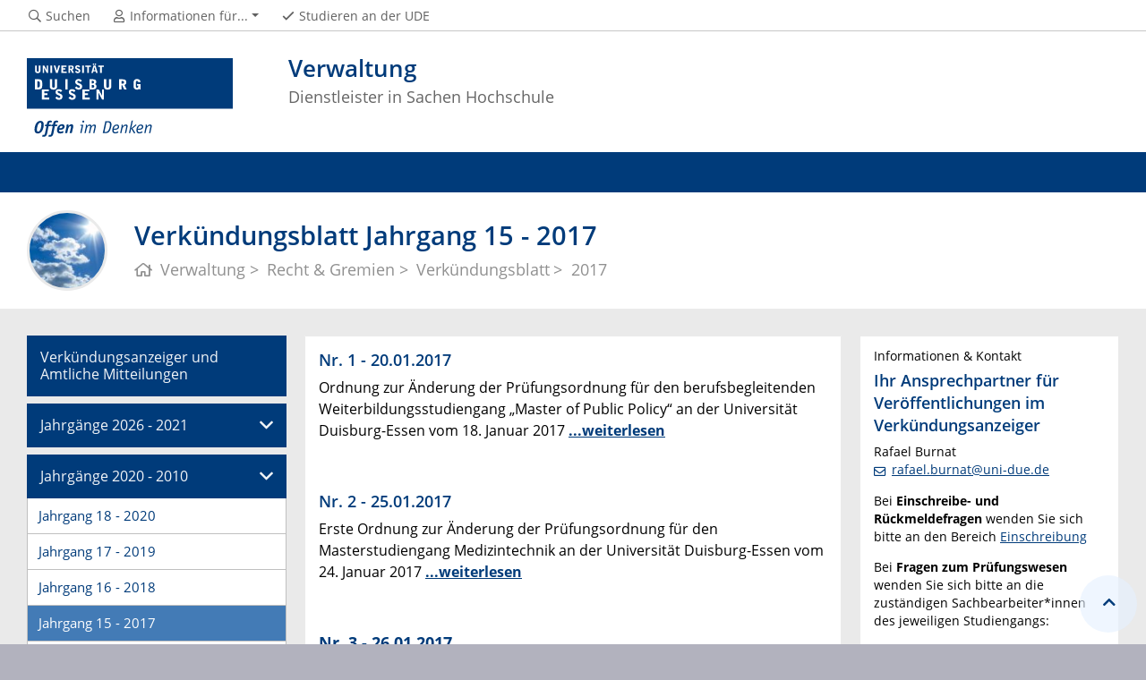

--- FILE ---
content_type: text/html; charset=UTF-8
request_url: https://www.uni-due.de/verwaltung/verkuendungsblatt/jahrgang15_2017.php
body_size: 10560
content:

<!DOCTYPE html>
<html lang="de-1996">
    <head>
        <meta name="GENERATOR" content="IMPERIA 9.2.14" />

        <meta charset="utf-8">
        <title>Verkündungsblatt Jahrgang 15 - 2017</title>
        <meta name="viewport" content="width=device-width, initial-scale=1, shrink-to-fit=no">
        <link rel="stylesheet" type="text/css" href="/portal/4/css/ude2017.min.css" media="all">
        <link rel="stylesheet" type="text/css" href="/portal/4/css/legacy.css" media="all">
        <script src="/portal/4/js/prejquery.js"></script>
        <link href="/portal/4/js/jquery/jquery-ui/jquery-ui-1.12.1.custom/jquery-ui.min.css" rel="stylesheet">
        <link rel="apple-touch-icon" sizes="57x57" href="/apple-icon-57x57.png">
        <link rel="apple-touch-icon" sizes="60x60" href="/apple-icon-60x60.png">
        <link rel="apple-touch-icon" sizes="72x72" href="/apple-icon-72x72.png">
        <link rel="apple-touch-icon" sizes="76x76" href="/apple-icon-76x76.png">
        <link rel="apple-touch-icon" sizes="114x114" href="/apple-icon-114x114.png">
        <link rel="apple-touch-icon" sizes="120x120" href="/apple-icon-120x120.png">
        <link rel="apple-touch-icon" sizes="144x144" href="/apple-icon-144x144.png">
        <link rel="apple-touch-icon" sizes="152x152" href="/apple-icon-152x152.png">
        <link rel="apple-touch-icon" sizes="180x180" href="/apple-icon-180x180.png">
        <link rel="icon" type="image/png" sizes="192x192"  href="/android-icon-192x192.png">
        <link rel="icon" type="image/png" sizes="32x32" href="/favicon-32x32.png">
        <link rel="icon" type="image/png" sizes="96x96" href="/favicon-96x96.png">
        <link rel="icon" type="image/png" sizes="16x16" href="/favicon-16x16.png">
        <link rel="manifest" href="/manifest.json">
        <meta name="msapplication-TileColor" content="#ffffff">
        <meta name="msapplication-TileImage" content="/ms-icon-144x144.png">
        <meta name="theme-color" content="#ffffff">
        <meta name="robots" content="index,follow">
        <meta name="rubrik"   content="Verwaltung 2007 (/verwaltung) ... Recht & Gremien (/verwaltung/recht) ... Verkündungsblatt (/verwaltung/verkuendungsblatt)" />
        <meta name="X-Imperia-Live-Info" content="6f31e55b-40ae-2401-5560-5694e68b13a1/5955/6039/6066/386421" />
    </head>
    <!-- code cleaned by DocumentCleaner.pm 7.7.2017 -->
<body>
        <header>
            <div class="container" id="siteHeader">
                <a href="https://www.uni-due.de/de/index.php" id="udeLogo"><span>Universität Duisburg-Essen</span><img src="/portal/4/images/UDE-logo-claim.svg" width="1052" height="414" alt=""></a>
                <div id="orgaunitTitle"><a href="/verwaltung">
                    <h1>Verwaltung</h1>
                    <h2>Dienstleister in Sachen Hochschule</h2>
                </a></div>
                            </div>
        </header>
        <div id="navigationMainContainer">
            <div class="container">
                <div id="headerLine">
                    <div class="container" id="headerLineContent">
                        <nav class="col col-auto" id="navigationHeader">
                            <ul class="nav">
                                <li><a href="https://www.uni-due.de/suche/"><i class="far fa-fw fa-search"></i><span class="icon-label">Suchen</span></a></li>
                                <li id="navigationStakeholder"><a href="#" data-toggle="dropdown" aria-haspopup="true" aria-expanded="false"><i class="far fa-fw fa-user"></i><span class="icon-label">Informationen für...</span></a>
                                    <ul class="dropdown-menu">
                                        <li><a href="/verwaltung/studierende.php" title="Studierende">Studierende</a></li>
                                        <li><a href="/verwaltung/wissenschaftler.php" title="Lehrende & Wissenschaftler">Lehrende & Wissenschaftler</a></li>
                                        <li><a href="/verwaltung/beschaeftigte.php" title="Beschäftigte">Beschäftigte</a></li>
                                        <li><a href="/verwaltung/einrichtungen.php" title="Einrichtungen">Einrichtungen</a></li>
                                        <li><a href="/verwaltung/hochschulen.php" title="Hochschulen">Hochschulen</a></li>
                                        <li><a href="/verwaltung/gaeste.php" title="Gäste">Gäste</a></li>
                                    </ul>
                                </li>                                <li class="desktop_only"><a href="/studierendensekretariat/"><i class="far fa-fw fa-check"></i><span class="icon-label">Studieren an der UDE</span></a></li>
                            </ul><!--/.nav-->
                        </nav><!--/#navigationHeader-->
                    </div>
                </div>
            </div>
        </div>
        <main>
            <div id="pagetitlecontainer">
                <div class="container-background">
                    <div class="container pagetitle">
                        <h1 class="display-1">Verkündungsblatt Jahrgang 15 - 2017</h1>
                        <nav class="rootline">
                            <ol class="nav" vocab="http://schema.org/" typeof="BreadcrumbList">
                                <li property="itemListElement" typeof="ListItem">
                                    <a href="/verwaltung/" property="item" typeof="WebPage" title="Verwaltung">
                                        <i class="far fa-home"></i>
                                        <span property="name">Verwaltung</span>
                                    </a>
                                    <meta property="position" content="1">
                                </li>
                                <li property="itemListElement" typeof="ListItem">
                                    <a href="/verwaltung/recht/" property="item" typeof="WebPage" title="Recht & Gremien">
                                        <span property="name">Recht & Gremien</span>
                                    </a>
                                    <meta property="position" content="2">
                                </li>
                                <li property="itemListElement" typeof="ListItem">
                                    <a href="/verwaltung/verkuendungsblatt/" property="item" typeof="WebPage" title="Verkündungsblatt">
                                        <span property="name">Verkündungsblatt</span>
                                    </a>
                                    <meta property="position" content="3">
                                </li>
                                <li property="itemListElement" typeof="ListItem">
                                    <a href="#" property="item" typeof="WebPage" title="2017">
                                        <span property="name">2017</span>
                                    </a>
                                    <meta property="position" content="4">
                                </li>
                            </ol>
                        </nav>
                    </div>
                </div>
            </div>
            <div id="content__standard__main">
            </div>
            <div id="middlecontainer">
                <div id="content__old" class="container-background bg-colored bg-gray">
                    <div class="container">
                        <div class="row">
                            <div id="content__old__navigation" class="col-lg-3 col-md-3">
                                <div class="navigationOldStyleLeftColumn">
                                <ul>
                                      <li><a href="/verwaltung/verkuendungsblatt/" title="Verkündungsanzeiger und Amtliche Mitteilungen">Verkündungsanzeiger und Amtliche Mitteilungen</a></li>

                                      <li><a href="#" data-toggle="dropdown" aria-haspopup="true" aria-expanded="false">Jahrgänge 2026 - 2021</a>
                                      <div class="navbarSubContainer dropdown-menu">
                                          <ul>

                                              <li><a href="/verwaltung/verkuendungsblatt/jahrgang24_2026.php" title="Jahrgang 24 - 2026">Jahrgang 24 - 2026</a></li>

                                              <li><a href="/verwaltung/verkuendungsblatt/jahrgang23_2025.php" title="Jahrgang 23 - 2025">Jahrgang 23 - 2025</a></li>

                                              <li><a href="/verwaltung/verkuendungsblatt/jahrgang22_2024.php" title="Jahrgang 22 - 2024">Jahrgang 22 - 2024</a></li>

                                              <li><a href="/verwaltung/verkuendungsblatt/jahrgang21_2023.php" title="Jahrgang 21 - 2023">Jahrgang 21 - 2023</a></li>

                                              <li><a href="/verwaltung/verkuendungsblatt/jahrgang20_2022.php" title="Jahrgang 20 - 2022">Jahrgang 20 - 2022</a></li>

                                              <li><a href="/verwaltung/verkuendungsblatt/jahrgang19_2021.php" title="Jahrgang 19 - 2021">Jahrgang 19 - 2021</a></li>

                                          </ul>
                                      </div>

                                      <li><a href="#" data-toggle="dropdown" aria-haspopup="true" aria-expanded="false">Jahrgänge 2020 - 2010</a>
                                      <div class="navbarSubContainer dropdown-menu">
                                          <ul>

                                              <li><a href="/verwaltung/verkuendungsblatt/jahrgang18_2020.php" title="Jahrgang 18 - 2020">Jahrgang 18 - 2020</a></li>

                                              <li><a href="/verwaltung/verkuendungsblatt/jahrgang17_2019.php" title="Jahrgang 17 - 2019">Jahrgang 17 - 2019</a></li>

                                              <li><a href="/verwaltung/verkuendungsblatt/jahrgang16_2018.php" title="Jahrgang 16 - 2018">Jahrgang 16 - 2018</a></li>

                                              <li><a href="/verwaltung/verkuendungsblatt/jahrgang15_2017.php" title="Jahrgang 15 - 2017">Jahrgang 15 - 2017</a></li>

                                              <li><a href="/verwaltung/verkuendungsblatt/jahrgang14_2016.php" title="Jahrgang 14 - 2016">Jahrgang 14 - 2016</a></li>

                                              <li><a href="/verwaltung/verkuendungsblatt/jahrgang13_2015.php" title="Jahrgang 13 - 2015">Jahrgang 13 - 2015</a></li>

                                              <li><a href="/verwaltung/verkuendungsblatt/jahrgang12_2014.php" title="Jahrgang 12 - 2014">Jahrgang 12 - 2014</a></li>

                                              <li><a href="/verwaltung/verkuendungsblatt/jahrgang11_2013.php" title="Jahrgang 11 - 2013">Jahrgang 11 - 2013</a></li>

                                              <li><a href="/verwaltung/verkuendungsblatt/jahrgang10_2012.php" title="Jahrgang 10 - 2012">Jahrgang 10 - 2012</a></li>

                                              <li><a href="/verwaltung/verkuendungsblatt/jahrgang9_2011.php" title="Jahrgang 9 - 2011">Jahrgang 9 - 2011</a></li>

                                              <li><a href="/verwaltung/verkuendungsblatt/jahrgang8_2010.php">Jahrgang 8 - 2010</a></li>

                                          </ul>
                                      </div>

                                      <li><a href="#" data-toggle="dropdown" aria-haspopup="true" aria-expanded="false">Jahrgänge 2009 - 2003</a>
                                      <div class="navbarSubContainer dropdown-menu">
                                          <ul>

                                              <li><a href="/verwaltung/verkuendungsblatt/jahrgang7_2009.php" title="Jahrgang 7 - 2009">Jahrgang 7 - 2009</a></li>

                                              <li><a href="/verwaltung/verkuendungsblatt/jahrgang6_2008.php" title="Jahrgang 6 - 2008">Jahrgang 6 - 2008</a></li>

                                              <li><a href="/verwaltung/verkuendungsblatt/jahrgang5_2007.php" title="Jahrgang 5 - 2007">Jahrgang 5 - 2007</a></li>

                                              <li><a href="/verwaltung/verkuendungsblatt/jahrgang4_2006.php" title="Jahrgang 4 - 2006">Jahrgang 4 - 2006</a></li>

                                              <li><a href="/verwaltung/verkuendungsblatt/jahrgang3_2005.php" title="Jahrgang 3 - 2005">Jahrgang 3 - 2005</a></li>

                                              <li><a href="/verwaltung/verkuendungsblatt/jahrgang2_2004.php" title="Jahrgang 2 - 2004">Jahrgang 2 - 2004</a></li>

                                              <li><a href="/verwaltung/verkuendungsblatt/jahrgang1_2003.php" title="Jahrgang 1 - 2003">Jahrgang 1 - 2003</a></li>

                                          </ul>
                                      </div>
                                      <li><a href="/verwaltung/verkuendungsblatt/abschluss_auslauf.php" title="Abschluss- und Auslaufregelungen, Bereinigte Fassung">Abschluss- und Auslaufregelungen, Bereinigte Fassung</a></li>

                                </ul>
                                </div>
                            </div>
                            <!-- Inhalts-Spalte -->
                            <div id="content__old__main" class="col-lg-6 col-md-9">
    <!--[Flexmodul:_portal_ude_textarea 2]-->
                <div class="card texteditor">
                    <div class="card-body">
                            
                            <h4>Nr. 1 - 20.01.2017</h4>
<p>Ordnung zur &Auml;nderung der Pr&uuml;fungsordnung f&uuml;r den berufsbegleitenden Weiterbildungsstudiengang &bdquo;Master of Public Policy&ldquo; an der Universit&auml;t Duisburg-Essen vom 18. Januar 2017 <strong><a href="/imperia/md/content/zentralverwaltung/verkuendungsblatt_2017/vbl_2017_01.pdf">...weiterlesen</a></strong></p>
<p>&nbsp;</p>
<h4>Nr. 2 - 25.01.2017</h4>
<p>Erste Ordnung zur &Auml;nderung der Pr&uuml;fungsordnung f&uuml;r den Masterstudiengang Medizintechnik an der Universit&auml;t Duisburg-Essen vom 24. Januar 2017 <strong><a href="/imperia/md/content/zentralverwaltung/verkuendungsblatt_2017/vbl_2017_02.pdf">...weiterlesen</a></strong></p>
<p>&nbsp;</p>
<h4><strong>Nr. 3 - 26.01.2017</strong></h4>
<p>Erste Ordnung zur &Auml;nderung der Pr&uuml;fungsordnung f&uuml;r den Bachelorstudiengang Medizintechnik an der Universit&auml;t Duisburg-Essen vom 25. Januar 2017 <strong><a href="/imperia/md/content/zentralverwaltung/verkuendungsblatt_2017/vbl_2017_03.pdf">...weiterlesen</a></strong></p>
<p>&nbsp;</p>
<h4>Nr. 4 - 26.01.2017</h4>
<p>Praktikantenordnung f&uuml;r den Bachelorstudiengang Medizintechnik an der Universit&auml;t Duisburg-Essen vom 25. Januar 2017 <a href="/imperia/md/content/zentralverwaltung/verkuendungsblatt_2017/vbl_2017_04.pdf"><strong>...weiterlesen</strong></a></p>
<p>&nbsp;</p>
<h4><strong>Nr. 5 - 27.01.2017</strong></h4>
<p>Anschrift und Mitglieder der Ethik-Kommission der Medizinischen Fakult&auml;t<br />
der Universit&auml;t Duisburg-Essen - Stand: Januar 2017 - <strong><a href="/imperia/md/content/zentralverwaltung/verkuendungsblatt_2017/vbl_2017_05.pdf">...weiterlesen</a></strong></p>
<p>&nbsp;</p>
<h4><strong>Nr. 6 - 03.02.2017</strong></h4>
<p>Zweite Ordnung zur &Auml;nderung der Fakult&auml;tsordnung der Fakult&auml;t f&uuml;r Chemie an der Universit&auml;t Duisburg-Essen vom 03. Februar 2017 <a href="/imperia/md/content/zentralverwaltung/verkuendungsblatt_2017/vbl_2017_06.pdf"><strong>...weiterlesen</strong></a></p>
<p>&nbsp;</p>
<h4><strong>Nr. 7 - 09.02.2017</strong></h4>
<p>Ordnung zur &Auml;nderung der Studienordnung Wirtschaftslehre/Politik f&uuml;r das Lehramt an Berufskollegs an der Universit&auml;t Duisburg-Essen vom 08. Februar 2017 <a href="/imperia/md/content/zentralverwaltung/verkuendungsblatt_2017/vbl_2017_07.pdf"><strong>...weiterlesen</strong></a></p>
<h4><br />
Nr. 8 - 09.02.2017</h4>
<p>Zweite Ordnung zur &Auml;nderung der Studienordnung f&uuml;r das Unterrichtsfach Sozialwissenschaften f&uuml;r das Lehramt an Grund-, Haupt- und Realschulen und den entsprechenden Jahrgangsstufen der Gesamtschulen - Studienschwerpunkt Haupt-, Real- und Gesamtschule - an der Universit&auml;t Duisburg-Essen vom 08. Februar 2017 <a href="/imperia/md/content/zentralverwaltung/verkuendungsblatt_2017/vbl_2017_08.pdf"><strong>...weiterlesen</strong></a></p>
<p>&nbsp;</p>
<h4>Nr. 9 - 09.02.2017</h4>
<p>Zweite Ordnung zur &Auml;nderung der Studienordnung f&uuml;r das Unterrichtsfach Sozialwissenschaften f&uuml;r das Lehramt an Gymnasien und Gesamtschulen an der Universit&auml;t Duisburg-Essen vom 08. Februar 2017 <a href="/imperia/md/content/zentralverwaltung/verkuendungsblatt_2017/vbl_2017_09.pdf"><strong>...weiterlesen</strong></a></p>
<p>&nbsp;</p>
<h4><strong>Nr. 10 - 10.02.2017</strong></h4>
<p>Ordnung zur &Auml;nderung der Pr&uuml;fungsordnung f&uuml;r den Bachelorstudiengang Physik an der Universit&auml;t Duisburg-Essen vom 08. Februar 2017 <a href="/imperia/md/content/zentralverwaltung/verkuendungsblatt_2017/vbl_2017_10.pdf"><strong>...weiterlesen</strong></a></p>
<p>&nbsp;</p>
<h4>Nr. 11 - 10.02.2017</h4>
<p>Ordnung zur &Auml;nderung der Pr&uuml;fungsordnung f&uuml;r den Masterstudiengang Physik an der Universit&auml;t Duisburg-Essen vom 08. Februar 2017 <a href="/imperia/md/content/zentralverwaltung/verkuendungsblatt_2017/vbl_2017_11.pdf"><strong>...weiterlesen</strong></a></p>
<p>&nbsp;</p>
<h4>Nr. 12 - 10.02.2017</h4>
<p>Ordnung zur &Auml;nderung der Pr&uuml;fungsordnung f&uuml;r den Bachelorstudiengang Energy Science an der Universit&auml;t Duisburg-Essen vom 08. Februar 2017 <a href="/imperia/md/content/zentralverwaltung/verkuendungsblatt_2017/vbl_2017_12.pdf"><strong>...weiterlesen</strong></a></p>
<p>&nbsp;</p>
<h4><strong>Nr. 13 - 10.02.2017</strong></h4>
<p>Ordnung zur &Auml;nderung der Pr&uuml;fungsordnung f&uuml;r den Masterstudiengang Energy Science an der Universit&auml;t Duisburg-Essen vom 08. Februar 2017 <a href="/imperia/md/content/zentralverwaltung/verkuendungsblatt_2017/vbl_2017_13.pdf"><strong>...weiterlesen</strong></a></p>
<p>&nbsp;</p>
<h4><strong>Nr. 14 - 13.02.2017</strong></h4>
<p>Praktikumsordnung f&uuml;r die Bachelorstudieng&auml;nge mit den Lehramtsoptionen Grundschulen, Haupt-, Real-, Sekundar- und Gesamtschulen, Gymnasien und Gesamtschulen und Berufskollegs an der Universit&auml;t Duisburg-Essen vom 09. Februar 2017 <a href="/imperia/md/content/zentralverwaltung/verkuendungsblatt_2017/vbl_2017_14.pdf"><strong>...weiterlesen</strong></a></p>
<p>&nbsp;</p>
<h4><strong>Nr. 15 - 13.02.2017</strong></h4>
<p>Praxissemesterordnung f&uuml;r die lehramtsbezogenen Masterstudieng&auml;nge an der Universit&auml;t Duisburg-Essen vom 09. Februar 2017<a href="/imperia/md/content/zentralverwaltung/verkuendungsblatt_2017/vbl_2017_15.pdf"> <strong>...weiterlesen</strong></a></p>
<p>&nbsp;</p>
<h4><strong>Nr. 16 - 14.02.2017</strong></h4>
<p>Ordnung &uuml;ber die Vergabe von Studienpl&auml;tzen in zulassungsbeschr&auml;nkten Bachelor-Studieng&auml;ngen an der Universit&auml;t Duisburg-Essen (Bachelor-Zulassungsordnung) vom 13. Februar 2017 <strong><a href="/imperia/md/content/zentralverwaltung/verkuendungsblatt_2017/vbl_2017_16.pdf">...weiterlesen</a></strong></p>
<p>&nbsp;</p>
<h4><strong>Nr. 17 - 14.02.2017</strong></h4>
<p>Ordnung &uuml;ber die Vergabe von Studienpl&auml;tzen in zulassungsbeschr&auml;nkten Master-Studieng&auml;ngen an der Universit&auml;t Duisburg-Essen (Master-Zulassungsordnung) vom 13. Februar 2017 <a href="/imperia/md/content/zentralverwaltung/verkuendungsblatt_2017/vbl_2017_17.pdf"><strong>..weiterlesen</strong></a></p>
<p>&nbsp;</p>
<h4><strong>Nr. 18 - 14.02.2017</strong></h4>
<p>Zweite Ordnung zur &Auml;nderung der Pr&uuml;fungsordnung f&uuml;r den Bachelorstudiengang Moderne Ostasienstudien: Gesellschaft - Wirtschaft - Politik an der Universit&auml;t Duisburg-Essen vom 13. Februar 2017<a href="/imperia/md/content/zentralverwaltung/verkuendungsblatt_2017/vbl_2017_18.pdf"> </a><a href="/imperia/md/content/zentralverwaltung/verkuendungsblatt_2017/vbl_2017_18__ersatz.pdf"><strong>...weiterlesen</strong></a></p>
<p>&nbsp;</p>
<h4><strong>Nr. 19 - 16.02.2017</strong></h4>
<p>Berichtigung der Fachpr&uuml;fungsordnung f&uuml;r das Studienfach Kunst im Bachelorstudiengang mit der Lehramtsoption Berufskollegs an der Universit&auml;t Duisburg-Essen vom 15. Februar 2017 <a href="/imperia/md/content/zentralverwaltung/verkuendungsblatt_2017/vbl_2017_19.pdf"><strong>...weiterlesen</strong></a></p>
<p>&nbsp;</p>
<h4><strong>Nr. 20 - 20.02.2017</strong></h4>
<p>Dritte Ordnung zur &Auml;nderung der Fachpr&uuml;fungsordnung &nbsp;f&uuml;r das Studienfach Sprachliche Grundbildung im Bachelorstudiengang &nbsp;mit der Lehramtsoption Grundschulen an der Universit&auml;t Duisburg-Essen vom 20. Februar 2017 <a href="/imperia/md/content/zentralverwaltung/verkuendungsblatt_2017/vbl_2017_20.pdf">...weiterlesen</a></p>
<p>&nbsp;</p>
<h4>Nr. 21 - 20.02.2017</h4>
<p>Dritte Ordnung zur &Auml;nderung der Fachpr&uuml;fungsordnung &nbsp;f&uuml;r das Studienfach Deutsch im Bachelorstudiengang mit der Lehramtsoption Haupt-, Real-, Sekundar- und Gesamtschulen an der Universit&auml;t Duisburg-Essen vom 20. Februar 2017 <strong><a href="/imperia/md/content/zentralverwaltung/verkuendungsblatt_2017/vbl_2017_21.pdf">...weiterlesen</a></strong></p>
<p>&nbsp;</p>
<h4><strong>Nr. 22 - 20.02.2017</strong></h4>
<p>Dritte Ordnung zur &Auml;nderung der Fachpr&uuml;fungsordnung &nbsp;f&uuml;r das Studienfach Deutsch im Bachelorstudiengang mit der Lehramtsoption Gymnasien und Gesamtschulen an der Universit&auml;t Duisburg-Essen vom 20. Februar 2017 <strong><a href="/imperia/md/content/zentralverwaltung/verkuendungsblatt_2017/vbl_2017_22.pdf">...weiterlesen</a></strong></p>
<p>&nbsp;</p>
<h4><strong>Nr. 23 - 20.02.2017</strong></h4>
<p>Dritte Ordnung zur &Auml;nderung der Fachpr&uuml;fungsordnung &nbsp;f&uuml;r das Studienfach Deutsch im Bachelorstudiengang mit der Lehramtsoption Berufskollegs an der Universit&auml;t Duisburg-Essen vom 20. Februar 2017 <a href="/imperia/md/content/zentralverwaltung/verkuendungsblatt_2017/vbl_2017_23.pdf"><strong>...weiterlesen</strong></a></p>
<p>&nbsp;</p>
<h4><strong>Nr. 24 - 28.02.2017</strong></h4>
<p>Berichtigung der Fachpr&uuml;fungsordnung f&uuml;r das Studienfach Englisch im Bachelorstudiengang mit der Lehramtsoption Gymnasien und Gesamtschulen an der Universit&auml;t Duisburg-Essen vom 22. Februar 2017 <a href="/imperia/md/content/zentralverwaltung/verkuendungsblatt_2017/vbl_2017_24.pdf"><strong>...weiterlesen</strong></a></p>
<p>&nbsp;</p>
<h4><strong>Nr. 25 - 06.03.2017</strong></h4>
<p>Ordnung zur &Auml;nderung der Fachpr&uuml;fungsordnung f&uuml;r das Studienfach Sprachliche Grundbildung im Masterstudiengang f&uuml;r das Lehramt an Grundschulen an der Universit&auml;t Duisburg-Essen vom 02. M&auml;rz 2017 <a href="/imperia/md/content/zentralverwaltung/verkuendungsblatt_2017/vbl_2017_25.pdf"><strong>...weiterlesen</strong></a></p>
<p>&nbsp;</p>
<h4>Nr. 26 - 06.03.2017</h4>
<p>Ordnung zur &Auml;nderung der Fachpr&uuml;fungsordnung f&uuml;r das Studienfach Deutsch im Masterstudiengang f&uuml;r das Lehramt an Haupt-, Real-, Sekundar- und Gesamtschulen an der Universit&auml;t Duisburg-Essen vom 02. M&auml;rz 2017 <a href="/imperia/md/content/zentralverwaltung/verkuendungsblatt_2017/vbl_2017_26.pdf"><strong>...weiterlesen</strong></a></p>
<p>&nbsp;</p>
<h4><strong>Nr. 27 - 06.03.2017</strong></h4>
<p>Ordnung zur &Auml;nderung der Fachpr&uuml;fungsordnung f&uuml;r das Studienfach Deutsch im Masterstudiengang f&uuml;r das Lehramt an Gymnasien und Gesamtschulen an der Universit&auml;t Duisburg-Essen vom 02. M&auml;rz 2017 <a href="/imperia/md/content/zentralverwaltung/verkuendungsblatt_2017/vbl_2017_27.pdf"><strong>...weiterlesen</strong></a></p>
<p>&nbsp;</p>
<h4><strong>Nr.&nbsp; 28 - 06.03.2017</strong></h4>
<p>Ordnung zur &Auml;nderung der Fachpr&uuml;fungsordnung f&uuml;r das Studienfach Deutsch im Masterstudiengang f&uuml;r das Lehramt an Berufskollegs an der Universit&auml;t Duisburg-Essen vom 02. M&auml;rz 2017 <a href="/imperia/md/content/zentralverwaltung/verkuendungsblatt_2017/vbl_2017_28.pdf"><strong>...weiterlesen</strong></a></p>
<p>&nbsp;</p>
<h4><strong>Nr. 29 - 13.03.2017</strong></h4>
<p>Dritte Ordnung zur &Auml;nderung der Pr&uuml;fungsordnung f&uuml;r den Masterstudiengang Elektrotechnik und Informationstechnik an der Universit&auml;t Duisburg-Essen vom 08. M&auml;rz 2017 <a href="/imperia/md/content/zentralverwaltung/verkuendungsblatt_2017/vbl_2017_29.pdf"><strong>...weiterlesen</strong></a></p>
<p>&nbsp;</p>
<h4><strong>Nr. 30 - 14.03.2017</strong></h4>
<p>Dritte Ordnung zur &Auml;nderung der Pr&uuml;fungsordnung f&uuml;r den Bachelorstudiengang Soziologie an der Universit&auml;t Duisburg-Essen vom 08. M&auml;rz 2017 <a href="/imperia/md/content/zentralverwaltung/verkuendungsblatt_2017/vbl_2017_30.pdf"><strong>...weiterlesen</strong></a></p>
<p>&nbsp;</p>
<h4><strong>Nr. 31 - 14.03.2017</strong></h4>
<p>Ordnung zur &Auml;nderung der Pr&uuml;fungsordnung f&uuml;r den Bachelorstudiengang Globale und Transnationale Soziologie an der Universit&auml;t Duisburg-Essen vom 08. M&auml;rz 2017 <strong><a href="/imperia/md/content/zentralverwaltung/verkuendungsblatt_2017/vbl_2017_31.pdf">...weiterlesen</a></strong></p>
<p>&nbsp;</p>
<h4>Nr. 32 - 14.03.2017</h4>
<p>Dritte Ordnung zur &Auml;nderung der Pr&uuml;fungsordnung f&uuml;r den Bachelorstudiengang Politikwissenschaft an der Universit&auml;t Duisburg-Essen vom 08. M&auml;rz 2017 <strong><a href="/imperia/md/content/zentralverwaltung/verkuendungsblatt_2017/vbl_2017_32.pdf">...weiterlesen</a></strong></p>
<p>&nbsp;</p>
<h4><strong>Nr. 33 - 14.03.2017</strong></h4>
<p>Dritte Ordnung zur &Auml;nderung der Pr&uuml;fungsordnung f&uuml;r den Masterstudiengang Theorie und Vergleich politischer Systeme im Wandel an der Universit&auml;t Duisburg-Essen vom 08. M&auml;rz 2017 <a href="/imperia/md/content/zentralverwaltung/verkuendungsblatt_2017/vbl_2017_33.pdf"><strong>...weiterlesen</strong></a></p>
<p>&nbsp;</p>
<h4><strong>Nr. 34 - 14.03.2017</strong></h4>
<p>F&uuml;nfte Ordnung zur &Auml;nderung der Pr&uuml;fungsordnung f&uuml;r den Masterstudiengang Politikmanagement, Public Policy und &ouml;ffentliche Verwaltung an der Universit&auml;t Duisburg-Essen vom 08. M&auml;rz 2017 <a href="/imperia/md/content/zentralverwaltung/verkuendungsblatt_2017/vbl_2017_34.pdf"><strong>...weiterlesen</strong></a></p>
<p>&nbsp;</p>
<h4><strong>Nr. 35 - 14.03.2017</strong></h4>
<p>Zweite Ordnung zur &Auml;nderung der Pr&uuml;fungsordnung f&uuml;r den Internationalen Masterstudiengang Development and Governance an der Universit&auml;t Duisburg-Essen vom 08. M&auml;rz 2017 <a href="/imperia/md/content/zentralverwaltung/verkuendungsblatt_2017/vbl_2017_35.pdf"><strong>..weiterlesen</strong></a></p>
<p>&nbsp;</p>
<h4><strong>Nr. 36 - 14.03.2017</strong></h4>
<p>Vierte Ordnung zur &Auml;nderung der Pr&uuml;fungsordnung f&uuml;r den Masterstudiengang Internationale Beziehungen und Entwicklungspolitik an der Universit&auml;t Duisburg-Essen vom 08. M&auml;rz 2017 <a href="/imperia/md/content/zentralverwaltung/verkuendungsblatt_2017/vbl_2017_36.pdf"><strong>...weiterlesen</strong></a></p>
<p>&nbsp;</p>
<h4><strong>Nr. 37 - 15.03.2017</strong></h4>
<p>Berichtigung der Organisationsregelung f&uuml;r das Interdisziplin&auml;re Zentrum f&uuml;r Bildungsforschung der Universit&auml;t Duisburg-Essen vom 10. M&auml;rz 2017 <a href="/imperia/md/content/zentralverwaltung/verkuendungsblatt_2017/vbl_2017_37.pdf"><strong>...weiterlesen</strong></a></p>
<p>&nbsp;</p>
<h4><strong>Nr. 38 - 15.03.2017</strong></h4>
<p>Auslaufregelung f&uuml;r den Bachelorstudiengang Energietechnik an der Universit&auml;t Duisburg-Essen in Kooperation mit dem Haus der Technik, Essen vom 14. M&auml;rz 2017 <a href="/imperia/md/content/zentralverwaltung/verkuendungsblatt_2017/vbl_2017_38.pdf"><strong>...weiterlesen</strong></a></p>
<p>&nbsp;</p>
<h4>Nr. 39 - 16.03.2017</h4>
<p>Dritte Ordnung zur &Auml;nderung der Pr&uuml;fungsordnung f&uuml;r den Bachelorstudiengang Maschinenbau an der Universit&auml;t Duisburg-Essen vom 16. M&auml;rz 2017 <a href="/imperia/md/content/zentralverwaltung/verkuendungsblatt_2017/vbl_2017_39.pdf"><strong>...weiterlesen</strong></a></p>
<p>&nbsp;</p>
<h4><strong>Nr. 40 - 16.03.2017</strong></h4>
<p>Dritte Ordnung zur &Auml;nderung der Pr&uuml;fungsordnung f&uuml;r den Masterstudiengang Maschinenbau an der Universit&auml;t Duisburg-Essen vom 16. M&auml;rz 2017 <a href="/imperia/md/content/zentralverwaltung/verkuendungsblatt_2017/vbl_2017_40.pdf"><strong>...weiterlesen</strong></a></p>
<p>&nbsp;</p>
<h4><strong>Nr. 41 - 28.03.2017</strong></h4>
<p>Zweite Ordnung zur &Auml;nderung der Pr&uuml;fungsordnung f&uuml;r den Master-Fernstudiengang Elektrotechnik und Informationstechnik an der Universit&auml;t Duisburg-Essen vom 24. M&auml;rz 2017 <a href="/imperia/md/content/zentralverwaltung/verkuendungsblatt_2017/vbl_2017_41.pdf"><strong>...weiterlesen</strong></a></p>
<p>&nbsp;</p>
<h4><strong>Nr. 42 - 28.03.2017</strong></h4>
<p>Erste Ordnung zur &Auml;nderung der Pr&uuml;fungsordnung f&uuml;r den Bachelorstudiengang Angewandte Kognitions- und Medienwissenschaft an der Universit&auml;t Duisburg-Essen vom 28. M&auml;rz 2017 <a href="/imperia/md/content/zentralverwaltung/verkuendungsblatt_2017/vbl_2017_42.pdf"><strong>...weiterlesen</strong></a></p>
<p>&nbsp;</p>
<h4><strong>Nr. 43 - 28.03.2017</strong></h4>
<p>Erste Ordnung zur &Auml;nderung der Pr&uuml;fungsordnung f&uuml;r den Masterstudiengang Angewandte Kognitions- und Medienwissenschaft an der Universit&auml;t Duisburg-Essen vom 28. M&auml;rz 2017 <a href="/imperia/md/content/zentralverwaltung/verkuendungsblatt_2017/vbl_2017_43.pdf"><strong>...weiterlesen</strong></a></p>
<p>&nbsp;</p>
<h4><strong>Nr. 44 - 31.03.2017</strong></h4>
<p>Ordnung zur R&uuml;ckerstattung und &Uuml;bernahme der Kosten des Mobilit&auml;tsbeitrages der Studierendenschaft der Universit&auml;t Duisburg-Essen vom 29. M&auml;rz 2017<strong>&nbsp;<a href="/imperia/md/content/zentralverwaltung/verkuendungsblatt_2017/vbl_2017_44.pdf">...weiterlesen</a></strong><strong> </strong></p>
<h4>&nbsp;</h4>
<h4><strong>Nr. 45 - 31.03.2017</strong></h4>
<p>Ordnung zur &Auml;nderung der Fachpr&uuml;fungsordnung f&uuml;r die gro&szlig;e berufliche Fachrichtung Bautechnik mit der kleinen beruflichen Fachrichtung Tiefbautechnik im Bachelorstudiengang mit der Lehramtsoption Berufskollegs an der Universit&auml;t Duisburg-Essen vom 29. M&auml;rz 2017 <strong><a href="/imperia/md/content/zentralverwaltung/verkuendungsblatt_2017/vbl_2017_45.pdf">...weiterlesen</a></strong></p>
<p>&nbsp;</p>
<h4><strong>Nr. 46 - 31.03.2017</strong></h4>
<p>Ordnung zur &Auml;nderung der Fachpr&uuml;fungsordnung f&uuml;r die gro&szlig;e berufliche Fachrichtung Bautechnik mit der kleinen beruflichen Fachrichtung Tiefbautechnik im Masterstudiengang f&uuml;r das Lehramt an Berufskollegs an der Universit&auml;t Duisburg-Essen vom 29. M&auml;rz 2017 <strong><a href="/imperia/md/content/zentralverwaltung/verkuendungsblatt_2017/vbl_2017_46.pdf">...weiterlesen</a></strong></p>
<p>&nbsp;</p>
<h4><strong>Nr. 47 - 05.04.2017</strong></h4>
<p>Zweite Ordnung zur &Auml;nderung der Pr&uuml;fungsordnung f&uuml;r den Bachelorstudiengang Kulturwirt an der Universit&auml;t Duisburg-Essen vom 04. April 2017 <strong><a href="/imperia/md/content/zentralverwaltung/verkuendungsblatt_2017/vbl_2017_47.pdf">...weiterlesen</a></strong></p>
<p>&nbsp;</p>
<h4><strong>Nr. 48 - 05.04.2017</strong></h4>
<p>Zweite Ordnung zur &Auml;nderung der Pr&uuml;fungsordnung f&uuml;r den Masterstudiengang Kulturwirt an der Universit&auml;t Duisburg-Essen vom 04. April 2017 <a href="/imperia/md/content/zentralverwaltung/verkuendungsblatt_2017/vbl_2017_48.pdf"><strong>...weiterlesen</strong></a></p>
<p>&nbsp;</p>
<h4><strong>Nr. 49 - 05.04.2017</strong></h4>
<p>Zweite Ordnung zur &Auml;nderung der Habilitationsordnung der Fakult&auml;t f&uuml;r Biologie an der Universit&auml;t Duisburg-Essen vom 04. April 2017 <a href="/imperia/md/content/zentralverwaltung/verkuendungsblatt_2017/vbl_2017_49.pdf"><strong>...weiterlesen</strong></a></p>
<p>&nbsp;</p>
<h4><strong>Nr. 50 - 07.04.2017</strong></h4>
<p>Gesch&auml;ftsordnung der Hochschulwahlversammlung der Universit&auml;t Duisburg-Essen vom 06. April 2017 <strong><a href="/imperia/md/content/zentralverwaltung/verkuendungsblatt_2017/vbl_2017_50.pdf">...weiterlesen</a></strong></p>
<p>&nbsp;</p>
<h4><strong>Nr. 51 - 07.04.2017</strong></h4>
<p>Ver&ouml;ffentlichung der Gesamtsumme der im Jahr 2016 gew&auml;hrten Aufwandsentsch&auml;digungen an Mitglieder des Hochschulrats der Universit&auml;t Duisburg-Essen vom 06. April 2017 <a href="/imperia/md/content/zentralverwaltung/verkuendungsblatt_2017/vbl_2017_51.pdf"><strong>...weiterlesen</strong></a></p>
<p>&nbsp;</p>
<h4><strong>Nr. 52 - 12.04.2017</strong></h4>
<p>Vierte Ordnung zur &Auml;nderung der Pr&uuml;fungsordnung f&uuml;r das Studienfach Franz&ouml;sische Sprache und Kultur im Zwei-Fach-Masterstudiengang an der Universit&auml;t Duisburg-Essen vom 11. April 2017 <a href="/imperia/md/content/zentralverwaltung/verkuendungsblatt_2017/vbl_2017_52.pdf"><strong>...weiterlesen</strong></a></p>
<p>&nbsp;</p>
<h4><strong>Nr. 53 - 12.04.2017</strong></h4>
<p>Vierte Ordnung zur &Auml;nderung der Pr&uuml;fungsordnung f&uuml;r das Studienfach Spanische Sprache und Kultur im Zwei-Fach-Masterstudiengang an der Universit&auml;t Duisburg-Essen vom 11. April 2017 <a href="/imperia/md/content/zentralverwaltung/verkuendungsblatt_2017/vbl_2017_53.pdf"><strong>...weiterlesen</strong></a></p>
<p>&nbsp;</p>
<h4><strong>Nr. 54 - 12.04.2017</strong></h4>
<p>Dritte Ordnung zur &Auml;nderung der Fachpr&uuml;fungsordnung f&uuml;r das Studienfach Franz&ouml;sisch im Bachelorstudiengang mit der Lehramtsoption Gymnasien und Gesamtschulen an der Universit&auml;t Duisburg-Essen vom 11. April 2017 <a href="/imperia/md/content/zentralverwaltung/verkuendungsblatt_2017/vbl_2017_54.pdf"><strong>...weiterlesen</strong></a></p>
<p>&nbsp;</p>
<h4><strong>Nr. 55 - 12.04.2017</strong></h4>
<p>F&uuml;nfte Ordnung zur &Auml;nderung der Fachpr&uuml;fungsordnung f&uuml;r das Studienfach Franz&ouml;sisch im Masterstudiengang f&uuml;r das Lehramt an Gymnasien und Gesamtschulen an der Universit&auml;t Duisburg-Essen vom 11. April 2017 <a href="/imperia/md/content/zentralverwaltung/verkuendungsblatt_2017/vbl_2017_55.pdf"><strong>...weiterlesen</strong></a></p>
<p>&nbsp;</p>
<h4><strong>Nr. 56 - 12.04.2017</strong></h4>
<p>Dritte Ordnung zur &Auml;nderung der Fachpr&uuml;fungsordnung f&uuml;r das Studienfach Franz&ouml;sisch im Bachelorstudiengang mit der Lehramtsoption Berufskollegs an der Universit&auml;t Duisburg-Essen vom 11. April 2017<a href="/imperia/md/content/zentralverwaltung/verkuendungsblatt_2017/vbl_2017_56.pdf"><strong> ...weiterlesen</strong></a></p>
<p>&nbsp;</p>
<h4><strong>Nr. 57 - 12.04.2017</strong></h4>
<p>Dritte Ordnung zur &Auml;nderung der Fachpr&uuml;fungsordnung f&uuml;r das Studienfach Franz&ouml;sisch im Masterstudiengang f&uuml;r das Lehramt an Berufskollegs an der Universit&auml;t Duisburg-Essen vom 11. April 2017 <a href="/imperia/md/content/zentralverwaltung/verkuendungsblatt_2017/vbl_2017_57.pdf"><strong>...weiterlesen</strong></a></p>
<p>&nbsp;</p>
<h4><strong>Nr. 58 - 12.04.2017</strong></h4>
<p>Zweite Ordnung zur &Auml;nderung der Fachpr&uuml;fungsordnung f&uuml;r das Studienfach Spanisch im Bachelorstudiengang mit der Lehramtsoption Gymnasien und Gesamtschulen an der Universit&auml;t Duisburg-Essen vom 11. April 2017 <a href="/imperia/md/content/zentralverwaltung/verkuendungsblatt_2017/vbl_2017_58.pdf"><strong>...weiterlesen</strong></a></p>
<p>&nbsp;</p>
<h4><strong>Nr. 59 - 12.04.2017</strong></h4>
<p>F&uuml;nfte Ordnung zur &Auml;nderung der Fachpr&uuml;fungsordnung f&uuml;r das Studienfach Spanisch im Masterstudiengang f&uuml;r das Lehramt an Gymnasien und Gesamtschulen an der Universit&auml;t Duisburg-Essen vom 11. April 2017 <a href="/imperia/md/content/zentralverwaltung/verkuendungsblatt_2017/vbl_2017_59.pdf"><strong>...weiterlesen</strong></a></p>
<p>&nbsp;</p>
<h4><strong>Nr. 60 - 12.04.2017</strong></h4>
<p>Zweite Ordnung zur &Auml;nderung der Fachpr&uuml;fungsordnung f&uuml;r das Studienfach Spanisch im Bachelorstudiengang mit der Lehramtsoption Berufskollegs an der Universit&auml;t Duisburg-Essen vom 11. April 2017 <a href="/imperia/md/content/zentralverwaltung/verkuendungsblatt_2017/vbl_2017_60.pdf"><strong>...weiterlesen</strong></a></p>
<p>&nbsp;</p>
<h4><strong>Nr. 61 - 12.04.2017</strong></h4>
<p>Dritte Ordnung zur &Auml;nderung der Fachpr&uuml;fungsordnung f&uuml;r das Studienfach Spanisch im Masterstudiengang f&uuml;r das Lehramt an Berufskollegs an der Universit&auml;t Duisburg-Essen vom 11. April 2017 <a href="/imperia/md/content/zentralverwaltung/verkuendungsblatt_2017/vbl_2017_61.pdf"><strong>...weiterlesen</strong></a></p>
<p>&nbsp;</p>
<h4><strong>Nr. 62 - 18.04.2017</strong></h4>
<p>Ordnung zur &Auml;nderung der Pr&uuml;fungsordnung f&uuml;r das Studienfach Kommunikationswissenschaft im Zwei-Fach-Bachelorstudiengang an der Universit&auml;t Duisburg-Essen vom 13. April 2017 <strong><a href="/imperia/md/content/zentralverwaltung/verkuendungsblatt_2017/vbl_2017_62.pdf">...weiterlesen</a></strong></p>
<p>&nbsp;</p>
<h4><strong>Nr. 63 - 18.04.2017</strong></h4>
<p>Zweite Ordnung zur &Auml;nderung der Pr&uuml;fungsordnung f&uuml;r das Studienfach Kommunikationswissenschaft im Zwei-Fach-Masterstudiengang an der Universit&auml;t Duisburg-Essen vom 13. April 2017 <a href="/imperia/md/content/zentralverwaltung/verkuendungsblatt_2017/vbl_2017_63.pdf"><strong>...weiterlesen</strong></a></p>
<p>&nbsp;</p>
<h4><strong>Nr. 64 - 18.04.2017</strong></h4>
<p>Ordnung f&uuml;r die Verfahren zum Qualit&auml;tsmanagement und zur Qualit&auml;tssicherung von Studium und Lehre sowie f&uuml;r Evaluationen (QM-Ordnung) vom 13. April 2017 <a href="/imperia/md/content/zentralverwaltung/verkuendungsblatt_2017/vbl_2017_64.pdf"><strong>...weiterlesen</strong></a></p>
<p>&nbsp;</p>
<h4><strong>Nr. 65 - 21.04.2017</strong></h4>
<p>Zweite Ordnung zur &Auml;nderung der Einschreibungsordnung der Universit&auml;t Duisburg-Essen vom 20. April 2017 <a href="/imperia/md/content/zentralverwaltung/verkuendungsblatt_2017/vbl_2017_65.pdf"><strong>...weiterlesen</strong></a></p>
<p>&nbsp;</p>
<h4><strong>Nr. 66 - 03.05.2017</strong></h4>
<p>Anlage 7 zur Ordnung &uuml;ber den Hochschulzugang f&uuml;r in der beruflichen Bildung Qualifizierte (Berufsbildungshochschulzugangsordnung) an der Universit&auml;t Duisburg-Essen<br />
- Fachspezifische Regelung f&uuml;r den Zugang zum Studium des Bachelorstudiengangs Psychologie<br />
Vom 02. Mai 2017 <strong><a href="/imperia/md/content/zentralverwaltung/verkuendungsblatt_2017/vbl_2017_66.pdf">...weiterlesen</a></strong></p>
<p>&nbsp;</p>
<h4><strong>Nr. 67 - 15.05.2017</strong></h4>
<p>Berichtigung der Pr&uuml;fungsordnung f&uuml;r den Bachelorstudiengang Kulturwirt an der Universit&auml;t Duisburg-Essen vom 12. Mai 2017 <a href="/imperia/md/content/zentralverwaltung/verkuendungsblatt_2017/vbl_2017_67.pdf"><strong>...weiterlesen</strong></a></p>
<p>&nbsp;</p>
<h4><strong>Nr. 68 - 15.05.2017</strong></h4>
<p>Berichtigung der Pr&uuml;fungsordnung f&uuml;r den Masterstudiengang Kulturwirt an der Universit&auml;t Duisburg-Essen vom 12. Mai 2017 <a href="/imperia/md/content/zentralverwaltung/verkuendungsblatt_2017/vbl_2017_68.pdf"><strong>...weiterlesen</strong></a></p>
<p>&nbsp;</p>
<h4>Nr. 69 - 15.05.2017</h4>
<p>Vierte Ordnung zur &Auml;nderung der Fachpr&uuml;fungsordnung f&uuml;r das Studienfach Geschichte im Masterstudiengang f&uuml;r das Lehramt an Gymnasien und Gesamtschulen an der Universit&auml;t Duisburg-Essen vom 12. Mai 2017 <a href="/imperia/md/content/zentralverwaltung/verkuendungsblatt_2017/vbl_2017_69.pdf"><strong>...weiterlesen</strong></a></p>
<p>&nbsp;</p>
<h4><strong>Nr. 70 - 17.05.2017</strong></h4>
<p>Zweite Ordnung zur &Auml;nderung der Fakult&auml;tsrahmenordnung der Universit&auml;t Duisburg-Essen vom 17. Mai 2017 <a href="/imperia/md/content/zentralverwaltung/verkuendungsblatt_2017/vbl_2017_70.pdf"><strong>...weiterlesen</strong></a></p>
<p>&nbsp;</p>
<h4><strong>Nr. 71 - 18.05.2017</strong></h4>
<p>Zweite Ordnung zur &Auml;nderung der Fachpr&uuml;fungsordnung f&uuml;r das Studienfach Biologie im Bachelorstudiengang mit der Lehramtsoption Haupt-, Real-, Sekundar- und Gesamtschulen an der Universit&auml;t Duisburg-Essen vom 17. Mai 2017 <strong><a href="/imperia/md/content/zentralverwaltung/verkuendungsblatt_2017/vbl_2017_71.pdf">...weiterlesen</a></strong></p>
<p>&nbsp;</p>
<h4><strong>Nr. 72 - 18.05.2017</strong></h4>
<p>Zweite Ordnung zur &Auml;nderung der Fachpr&uuml;fungsordnung f&uuml;r das Studienfach Biologie im Masterstudiengang f&uuml;r das Lehramt an Haupt-, Real-, Sekundar- und Gesamtschulen an der Universit&auml;t Duisburg-Essen vom 17. Mai 2017 <a href="/imperia/md/content/zentralverwaltung/verkuendungsblatt_2017/vbl_2017_72.pdf"><strong>...weiterlesen</strong></a></p>
<p>&nbsp;</p>
<h4><strong>Nr. 73 - 18.05.2017</strong></h4>
<p>Zweite Ordnung zur &Auml;nderung der Fachpr&uuml;fungsordnung f&uuml;r das Studienfach Biologie im Bachelorstudiengang mit der Lehramtsoption Gymnasien und Gesamtschulen an der Universit&auml;t Duisburg-Essen vom 17. Mai 2017 <a href="/imperia/md/content/zentralverwaltung/verkuendungsblatt_2017/vbl_2017_73.pdf"><strong>...weiterlesen</strong></a></p>
<p>&nbsp;</p>
<h4><strong>Nr. 74 - 18.05.2017</strong></h4>
<p>Zweite Ordnung zur &Auml;nderung der Fachpr&uuml;fungsordnung f&uuml;r das Studienfach Biologie im Masterstudiengang f&uuml;r das Lehramt an Gymnasien und Gesamtschulen an der Universit&auml;t Duisburg-Essen vom 17. Mai 2017 <a href="/imperia/md/content/zentralverwaltung/verkuendungsblatt_2017/vbl_2017_74.pdf"><strong>...weiterlesen</strong></a></p>
<p>&nbsp;</p>
<h4><strong>Nr. 75 - 18.05.2017</strong></h4>
<p>Zweite Ordnung zur &Auml;nderung der Fachpr&uuml;fungsordnung f&uuml;r das Studienfach Biologie im Bachelorstudiengang mit der Lehramtsoption Berufskollegs an der Universit&auml;t Duisburg-Essen vom 17. Mai 2017 <a href="/imperia/md/content/zentralverwaltung/verkuendungsblatt_2017/vbl_2017_75.pdf"><strong>...weiterlesen</strong></a></p>
<p>&nbsp;</p>
<h4><strong>Nr. 76 - 18.05.2017</strong></h4>
<p>Zweite Ordnung zur &Auml;nderung der Fachpr&uuml;fungsordnung f&uuml;r das Studienfach Biologie im Masterstudiengang f&uuml;r das Lehramt an Berufskollegs an der Universit&auml;t Duisburg-Essen vom 17. Mai 2017 <a href="/imperia/md/content/zentralverwaltung/verkuendungsblatt_2017/vbl_2017_76.pdf"><strong>...weiterlesen</strong></a></p>
<p>&nbsp;</p>
<h4><strong>Nr. 77 - 18.05.2017</strong></h4>
<p>Anschrift und Mitglieder der Ethik-Kommission der Medizinischen Fakult&auml;t der Universit&auml;t Duisburg-Essen - Stand: Mai 2017 <a href="/imperia/md/content/zentralverwaltung/verkuendungsblatt_2017/vbl_2017_77.pdf"><strong>...weiterlesen</strong></a></p>
<p>&nbsp;</p>
<h4><strong>Nr. 78 - 24.05.2017</strong></h4>
<p>Verwaltungs- und Benutzungsordnung des Instituts f&uuml;r Berufs- und Weiterbildung (IBW) der Fakult&auml;t f&uuml;r Bildungswissenschaften der Universit&auml;t Duisburg-Essen vom 19. Mai 2017 <strong><a href="/imperia/md/content/zentralverwaltung/verkuendungsblatt_2017/vbl_2017_78.pdf">...weiterlesen</a></strong></p>
<p>&nbsp;</p>
<h4>Nr. 79 - 02.06.2017</h4>
<p>Pr&uuml;fungsordnung f&uuml;r das Studienfach Informatik im Bachelorstudiengang mit der Lehramtsoption Gymnasien/Gesamtschulen an der Universit&auml;t Duisburg-Essen vom 31. Mai 2017 ...<a href="/imperia/md/content/zentralverwaltung/verkuendungsblatt_2017/vbl_2017_79.pdf"><strong>weiterlesen</strong></a></p>
<p>&nbsp;</p>
<h4><strong>Nr. 80 - 02.06.2017</strong></h4>
<p>Pr&uuml;fungsordnung f&uuml;r das Unterrichtsfach Informatik im Masterstudiengang f&uuml;r das Lehramt an Gymnasien und Gesamtschulen an der Universit&auml;t Duisburg-Essen vom 31. Mai 2017 <a href="/imperia/md/content/zentralverwaltung/verkuendungsblatt_2017/vbl_2017_80.pdf"><strong>...weiterlesen</strong></a></p>
<p>&nbsp;</p>
<h4><strong>Nr. 81 - 02.06.2017</strong></h4>
<p>Pr&uuml;fungsordnung f&uuml;r das Studienfach Wirtschaftswissenschaft im Bachelorstudiengang mit der Lehramtsoption Berufskollegs an der Universit&auml;t Duisburg-Essen vom 31. Mai 2017 <a href="/imperia/md/content/zentralverwaltung/verkuendungsblatt_2017/vbl_2017_81.pdf"><strong>...weiterlesen</strong></a></p>
<p>&nbsp;</p>
<h4><strong>Nr. 82 - 02.06.2017</strong></h4>
<p>Pr&uuml;fungsordnung f&uuml;r die berufliche Fachrichtung Wirtschaftswissenschaft im Masterstudiengang f&uuml;r das Lehramt an Berufskollegs an der Universit&auml;t Duisburg-Essen vom 31. Mai 2017 <a href="/imperia/md/content/zentralverwaltung/verkuendungsblatt_2017/vbl_2017_82.pdf"><strong>...weiterlesen</strong></a></p>
<p>&nbsp;</p>
<h4><strong>Nr. 83 - 02.06.2017</strong></h4>
<p>Pr&uuml;fungsordnung f&uuml;r die Gro&szlig;e berufliche Fachrichtung Wirtschaftswissenschaft mit Kleiner beruflicher Fachrichtung (Wirtschaftsinformatik oder Sektorales Management oder Produktion, Logistik, Absatz oder Finanz- und Rechnungswesen) im Bachelorstudiengang mit der Lehramtsoption Berufskollegs an der Universit&auml;t Duisburg-Essen vom 31. Mai 2017 <a href="/imperia/md/content/zentralverwaltung/verkuendungsblatt_2017/vbl_2017_83.pdf"><strong>...weiterlesen</strong></a></p>
<p>&nbsp;</p>
<h4><strong>Nr. 84 - 02.06.2017</strong></h4>
<p>Pr&uuml;fungsordnung f&uuml;r die Gro&szlig;e berufliche Fachrichtung Wirtschaftswissenschaft mit Kleiner beruflicher Fachrichtung (Wirtschaftsinformatik oder Sektorales Management oder Produktion, Logistik, Absatz oder Finanz- und Rechnungswesen) im Masterstudiengang f&uuml;r das Lehramt an Berufskollegs an der Universit&auml;t Duisburg-Essen vom 31. Mai 2017 <a href="/imperia/md/content/zentralverwaltung/verkuendungsblatt_2017/vbl_2017_84.pdf"><strong>...weiterlesen</strong></a></p>
<p>&nbsp;</p>
<h4><strong>Nr. 85 - 08.06.2017</strong></h4>
<p>Berichtigung der Fachpr&uuml;fungsordnung f&uuml;r das Studienfach Sprachliche Grundbildung im Bachelorstudiengang mit der Lehramtsoption Grundschulen an der Universit&auml;t Duisburg-Essen vom 07. Juni 2017 <a href="/imperia/md/content/zentralverwaltung/verkuendungsblatt_2017/vbl_2017_85.pdf"><strong>...weiterlesen</strong></a></p>
<p>&nbsp;</p>
<h4><strong>Nr. 86 - 09.06.2017</strong></h4>
<p>Berichtigung der Ordnung f&uuml;r die Deutsche Sprachpr&uuml;fung f&uuml;r den Hochschulzugang von Studienbewerberinnen und Studienbewerbern, die ihre Hochschulzugangsberechtigung im Ausland erworben haben (DSH) an der Universit&auml;t Duisburg-Essen vom 08. Juni 2017 <a href="/imperia/md/content/zentralverwaltung/verkuendungsblatt_2017/vbl_2017_86.pdf"><strong>...weiterlesen</strong></a></p>
<p>&nbsp;</p>
<h4>Nr. 87 - 09.06.2017</h4>
<p>Zweite Ordnung zur &Auml;nderung der Gemeinsamen Pr&uuml;fungsordnung f&uuml;r die Master-Studieng&auml;nge AUTOMATION AND CONTROL ENGINEERING, COMMUNICATIONS ENGINEERING, &nbsp;COMPUTATIONAL MECHANICS, COMPUTER ENGINEERING, EMBEDDED SYSTEMS ENGINEERING, MANAGEMENT AND TECHNOLOGY OF WATER AND WASTE WATER, MECHANICAL ENGINEERING, METALLURGY AND METAL FORMING, POWER ENGINEERING im Rahmen des auslandsorientierten Studienprogramms INTERNATIONAL STUDIES IN ENGINEERING (ISE) an der Universit&auml;t Duisburg-Essen vom 08. Juni 2017 <strong><a href="/imperia/md/content/zentralverwaltung/verkuendungsblatt_2017/vbl_2017_87.pdf">...weiterlesen</a></strong></p>
<p>&nbsp;</p>
<h4><strong>Nr. 88 - 14.06.2017</strong></h4>
<p>Fakult&auml;tsordnung der Mercator School of Management &ndash; Fakult&auml;t f&uuml;r Betriebswirtschaftslehre an der Universit&auml;t Duisburg-Essen vom 12. Juni 2017 <a href="/imperia/md/content/zentralverwaltung/verkuendungsblatt_2017/vbl_2017_88.pdf"><strong>...weiterlesen</strong></a></p>
<p>&nbsp;</p>
<h4><strong>Nr. 89 - 14.06.2017</strong></h4>
<p>Zweite Ordnung zur &Auml;nderung der Pr&uuml;fungsordnung f&uuml;r das Studienfach Kommunikationswissenschaft im Zwei-Fach-Bachelorstudiengang an der Universit&auml;t Duisburg-Essen vom 12. Juni 2017 <a href="/imperia/md/content/zentralverwaltung/verkuendungsblatt_2017/vbl_2017_89.pdf"><strong>...weiterlesen</strong></a></p>
<p>&nbsp;</p>
<h4><strong>Nr. 90 - 21.06.2017</strong></h4>
<p>Muster-Promotionsordnung der Universit&auml;t Duisburg-Essen vom 19. Juni 2017 <a href="/imperia/md/content/zentralverwaltung/verkuendungsblatt_2017/vbl_2017_90.pdf"><strong>...weiterlesen</strong></a></p>
<p>&nbsp;</p>
<h4><strong>Nr. 91 - 05.07.2017</strong></h4>
<p>Vierte Ordnung zur &Auml;nderung der Pr&uuml;fungsordnung f&uuml;r den Bachelorstudiengang Politikwissenschaft an der Universit&auml;t Duisburg-Essen vom 30. Juni 2017 <a href="/imperia/md/content/zentralverwaltung/verkuendungsblatt_2017/vbl_2017_91.pdf"><strong>...weiterlesen</strong></a></p>
<p>&nbsp;</p>
<h4><strong>Nr. 92 - 03.07.2017</strong></h4>
<p>Jahresabschluss des Studierendenwerks Essen-Duisburg - Anstalt des &ouml;ffentlichen Rechts - f&uuml;r das Gesch&auml;ftsjahr vom 1. Januar bis 31. Dezember 2016 <a href="/imperia/md/content/zentralverwaltung/verkuendungsblatt_2017/vbl_2017_92.pdf"><strong>...weiterlesen</strong></a></p>
<p>&nbsp;</p>
<h4><strong>Nr. 93 - 06.07.2017</strong></h4>
<p>Organisationsregelung f&uuml;r das Institut f&uuml;r Optionale Studien (IOS) der Universit&auml;t Duisburg-Essen vom 03. Juli 2017 <a href="/imperia/md/content/zentralverwaltung/verkuendungsblatt_2017/vbl_2017_93.pdf"><strong>...weiterlesen</strong></a></p>
<p>&nbsp;</p>
<h4><strong>Nr. 94 - 12.07.2017</strong></h4>
<p>Richtlinien f&uuml;r die Besch&auml;ftigung und Verg&uuml;tung von Hilfskr&auml;ften an der Universit&auml;t Duisburg-Essen (UDE) vom 11. Juli 2017 <strong><a href="/imperia/md/content/zentralverwaltung/verkuendungsblatt_2017/vbl_2017_94.pdf">...weiterlesen</a></strong></p>
<p>&nbsp;</p>
<h4><strong>Nr. 95 - 18.07.2017</strong></h4>
<p>Erste Ordnung zur &Auml;nderung der Auslaufregelung f&uuml;r den Masterstudiengang ELECTRICAL AND ELECTRONIC ENGINEERING im Rahmen des auslandsorientierten Studienprogramms INTERNATIONAL STUDIES IN ENGINEERING (ISE) an der Universit&auml;t Duisburg-Essen vom 14. Juli 2017 <strong><a href="/imperia/md/content/zentralverwaltung/verkuendungsblatt_2017/vbl_2017_95.pdf">...weiterlesen</a></strong></p>
<p>&nbsp;</p>
<h4><strong>Nr. 96 - 18.07.2017</strong></h4>
<p>Vierte Ordnung zur &Auml;nderung der Pr&uuml;fungsordnung f&uuml;r den Masterstudiengang Water Science an der Universit&auml;t Duisburg-Essen vom 14. Juli 2017&nbsp; <a href="/imperia/md/content/zentralverwaltung/verkuendungsblatt_2017/vbl_2017_96.pdf"><strong>...weiterlesen</strong></a></p>
<p>&nbsp;</p>
<h4><strong>Nr. 97 - 18.07.2017</strong></h4>
<p>F&uuml;nfte Ordnung zur &Auml;nderung der Pr&uuml;fungsordnung f&uuml;r den Masterstudiengang Chemie an der Universit&auml;t Duisburg-Essen vom 14. Juli 2017&nbsp; <a href="/imperia/md/content/zentralverwaltung/verkuendungsblatt_2017/vbl_2017_97.pdf"><strong>...weiterlesen</strong></a></p>
<p>&nbsp;</p>
<h4><strong>Nr. 98 - 25.07.2017</strong></h4>
<p>Fakult&auml;tsordnung der Fakult&auml;t f&uuml;r Physik an der Universit&auml;t Duisburg-Essen vom 20. Juli 2017&nbsp; <a href="/imperia/md/content/zentralverwaltung/verkuendungsblatt_2017/vbl_2017_98.pdf"><strong>...weiterlesen</strong></a></p>
<p>&nbsp;</p>
<h4><strong>Nr. 99 - 25.07.2017</strong></h4>
<p>Zweite Ordnung zur &Auml;nderung der Pr&uuml;fungsordnung f&uuml;r den Masterstudiengang NanoEngineering an der Universit&auml;t Duisburg-Essen vom 20. Juli 2017 <a href="/imperia/md/content/zentralverwaltung/verkuendungsblatt_2017/vbl_2017_99.pdf"><strong>...weiterlesen</strong></a></p>
<p>&nbsp;</p>
<h4><strong>Nr. 100 - 25.07.2017</strong></h4>
<p>Vierte Ordnung zur &Auml;nderung der Pr&uuml;fungsordnung f&uuml;r den Masterstudiengang Soziologie an der Universit&auml;t Duisburg-Essen vom 20. Juli 2017&nbsp;<a href="/imperia/md/content/zentralverwaltung/verkuendungsblatt_2017/vbl_2017_100.pdf"> <strong>...weiterlesen</strong></a></p>
<p>&nbsp;</p>
<h4><strong>Nr. 101 - 25.07.2017</strong></h4>
<p>Organisationsregelung des Zentrums f&uuml;r Lehrerbildung (ZLB) der Universit&auml;t Duisburg-Essen (UDE) vom 20. Juli 2017&nbsp;<a href="/imperia/md/content/zentralverwaltung/bereinigte_sammlung/vbl_2017_101.pdf"><strong> ...weiterlesen</strong></a></p>
<p>&nbsp;</p>
<h4><strong>Nr. 102 - 25.07.2017</strong></h4>
<p>F&uuml;nfte Ordnung zur &Auml;nderung der Fachpr&uuml;fungsordnung f&uuml;r das Studienfach Mathematik im Bachelorstudiengang mit der Lehramtsoption Haupt-, Real-, Sekundar- und Gesamtschulen an der Universit&auml;t Duisburg-Essen vom 20. Juli 2017&nbsp; <a href="/imperia/md/content/zentralverwaltung/verkuendungsblatt_2017/vbl_2017_102.pdf"><strong>...weiterlesen</strong></a></p>
<p>&nbsp;</p>
<h4>Nr. 103 - 02.08.2017</h4>
<p>Dritte Ordnung zur &Auml;nderung der Fakult&auml;tsordnung der Fakult&auml;t f&uuml;r Gesellschaftswissenschaften der Universit&auml;t Duisburg-Essen vom 28. Juli 2017 <a href="/imperia/md/content/zentralverwaltung/verkuendungsblatt_2017/vbl_2017_103.pdf"><strong>...weiterlesen</strong></a></p>
<p>&nbsp;</p>
<h4><strong>Nr. 104 - 02.08.2017</strong></h4>
<p>Erste Ordnung zur &Auml;nderung der Pr&uuml;fungsordnung f&uuml;r den weiterbildenden Masterstudiengang Automotive Engineering &amp; Management Executive (AEMe) an der Universit&auml;t Duisburg-Essen vom 01. August 2017 <a href="/imperia/md/content/zentralverwaltung/verkuendungsblatt_2017/vbl_2017_104.pdf"><strong>...weiterlesen</strong></a></p>
<p>&nbsp;</p>
<h4><strong>Nr. 105 - 02.08.2017</strong></h4>
<p>F&uuml;nfte Ordnung zur &Auml;nderung der Pr&uuml;fungsordnung f&uuml;r das binationale Masterprogramm Transnational ecosystem-based Water Management (TWM) an der Universit&auml;t Duisburg-Essen vom 01. August 2017 <a href="/imperia/md/content/zentralverwaltung/verkuendungsblatt_2017/vbl_2017_105.pdf"><strong>...weiterlesen</strong></a></p>
<p>&nbsp;</p>
<h4><strong>Nr. 106 - 03.08.2017</strong></h4>
<p>Vierte Ordnung zur &Auml;nderung der Pr&uuml;fungsordnung f&uuml;r den Bachelorstudiengang Soziologie an der Universit&auml;t Duisburg-Essen vom 01. August 2017 <a href="/imperia/md/content/zentralverwaltung/verkuendungsblatt_2017/vbl_2017_106.pdf"><strong>...weiterlesen</strong></a></p>
<p>&nbsp;</p>
<h4><strong>Nr. 107 - 03.08.2017</strong></h4>
<p>Zweite Ordnung zur &Auml;nderung der Pr&uuml;fungsordnung f&uuml;r den Bachelorstudiengang Globale und Transnationale Soziologie an der Universit&auml;t Duisburg-Essen vom 01. August 2017 <a href="/imperia/md/content/zentralverwaltung/verkuendungsblatt_2017/vbl_2017_107.pdf"><strong>...weiterlesen</strong></a></p>
<p>&nbsp;</p>
<h4><strong>Nr. 108 - 03.08.2017</strong></h4>
<p>Organisationsregelung der Koordinations- und Forschungsstelle des Netzwerks Frauen- und Geschlechterforschung NRW an der Universit&auml;t Duisburg-Essen vom 01. August 2017 <strong><a href="/imperia/md/content/zentralverwaltung/verkuendungsblatt_2017/vbl_2017_108.pdf">...weiterlesen</a></strong></p>
<p>&nbsp;</p>
<h4>Nr. 109 - 07.08.2017</h4>
<p>Pr&uuml;fungsordnung f&uuml;r den Bachelorstudiengang Wirtschaftsp&auml;dagogik an der Universit&auml;t Duisburg-Essen vom 03. August 2017 <a href="/imperia/md/content/zentralverwaltung/verkuendungsblatt_2017/vbl_2017_109.pdf"><strong>...weiterlesen</strong></a></p>
<p>&nbsp;</p>
<h4><strong>Nr. 110 - 07.08.2017</strong></h4>
<p>Pr&uuml;fungsordnung f&uuml;r den Masterstudiengang Wirtschaftsp&auml;dagogik &ndash; Lehramt an Berufskollegs<sup>1</sup> an der Universit&auml;t Duisburg-Essen vom 03. August 2017 <a href="/imperia/md/content/zentralverwaltung/verkuendungsblatt_2017/vbl_2017_110.pdf"><strong>...weiterlesen<br />
<sup>1</sup></strong>&nbsp; </a>Masterstudiengang Wirtschaftsp&auml;dagogik &ndash; Lehramt an Berufskollegs mit der gro&szlig;en beruflichen Fachrichtung Wirtschaftswissenschaften in Verbindung mit der kleinen beruflichen Fachrichtung Produktion, Logistik Absatz <em>oder</em> Finanz- und Rechnungswesen, Steuern.</p>
<p>&nbsp;</p>
<h4>Nr. 111 - 08.08.2017</h4>
<p>Zweite Ordnung zur &Auml;nderung der Fakult&auml;tsordnung der Fakult&auml;t f&uuml;r Geisteswissenschaften an der Universit&auml;t Duisburg-Essen vom 08. August 2017 <a href="/imperia/md/content/zentralverwaltung/verkuendungsblatt_2017/vbl_2017_111.pdf"><strong>...weiterlesen</strong></a></p>
<p>&nbsp;</p>
<h4><strong>Nr. 112 - 11.08.2017</strong></h4>
<p>Vierte Ordnung zur &Auml;nderung der Fachpr&uuml;fungsordnung f&uuml;r das Studienfach Physik im Bachelorstudiengang mit der Lehramtsoption Haupt-, Real-, Sekundar- und Gesamtschulen an der Universit&auml;t Duisburg-Essen vom 10. August 2017 <a href="/imperia/md/content/zentralverwaltung/verkuendungsblatt_2017/vbl_2017_112.pdf"><strong>...weiterlesen</strong></a></p>
<p>&nbsp;</p>
<h4><strong>Nr. 113 - 11.08.2017</strong></h4>
<p>Vierte Ordnung zur &Auml;nderung der Fachpr&uuml;fungsordnung f&uuml;r das Studienfach Physik im Bachelorstudiengang mit der Lehramtsoption Gymnasien und Gesamtschulen an der Universit&auml;t Duisburg-Essen vom 10. August 2017 <a href="/imperia/md/content/zentralverwaltung/verkuendungsblatt_2017/vbl_2017_113.pdf"><strong>...weiterlesen</strong></a></p>
<p>&nbsp;</p>
<h4><strong>Nr. 114 - 11.08.2017</strong></h4>
<p>Vierte Ordnung zur &Auml;nderung der Fachpr&uuml;fungsordnung f&uuml;r das Studienfach Physik im Bachelorstudiengang mit Lehramtsoption Berufskollegs an der Universit&auml;t Duisburg-Essen vom 10. August 2017 <a href="/imperia/md/content/zentralverwaltung/verkuendungsblatt_2017/vbl_2017_114.pdf"><strong>...weiterlesen</strong></a></p>
<p>&nbsp;</p>
<h4><strong>Nr. 115 - 11.08.2017</strong></h4>
<p>Dritte Ordnung zur &Auml;nderung der Fachpr&uuml;fungsordnung f&uuml;r das Studienfach Physik im Masterstudiengang f&uuml;r das Lehramt an Haupt-, Real-, Sekundar- und Gesamtschulen an der Universit&auml;t Duisburg-Essen vom 10. August 2017 <a href="/imperia/md/content/zentralverwaltung/verkuendungsblatt_2017/vbl_2017_115.pdf"><strong>...weiterlesen</strong></a></p>
<p>&nbsp;</p>
<h4><strong>Nr. 116 - 11.08.2017</strong></h4>
<p>Dritte Ordnung zur &Auml;nderung der Fachpr&uuml;fungsordnung f&uuml;r das Studienfach Physik im Masterstudiengang f&uuml;r das Lehramt an Gymnasien und Gesamtschulen an der Universit&auml;t Duisburg-Essen vom 10. August 2017 <a href="/imperia/md/content/zentralverwaltung/verkuendungsblatt_2017/vbl_2017_116.pdf"><strong>...weiterlesen</strong></a></p>
<p>&nbsp;</p>
<h4><strong>Nr. 117 - 11.08.2017</strong></h4>
<p>Dritte Ordnung zur &Auml;nderung der Fachpr&uuml;fungsordnung f&uuml;r das Studienfach Physik im Masterstudiengang f&uuml;r das Lehramt an Berufskollegs an der Universit&auml;t Duisburg-Essen vom 10. August 2017 <a href="/imperia/md/content/zentralverwaltung/verkuendungsblatt_2017/vbl_2017_117.pdf"><strong>...weiterlesen</strong></a></p>
<p>&nbsp;</p>
<h4><strong>Nr. 118 - 11.08.2017</strong></h4>
<p>Zweite Ordnung zur &Auml;nderung der Fakult&auml;tsordnung der Fakult&auml;t f&uuml;r Bildungswissenschaften der Universit&auml;t Duisburg-Essen vom 10. August 2017 <a href="/imperia/md/content/zentralverwaltung/verkuendungsblatt_2017/vbl_2017_118.pdf"><strong>...weiterlesen</strong></a></p>
<p>&nbsp;</p>
<h4><strong>Nr. 119 - 11.08.2017</strong></h4>
<p>Ordnung zur &Auml;nderung der Verwaltungs- und Benutzungsordnung f&uuml;r das Institut f&uuml;r P&auml;dagogik in der Fakult&auml;t f&uuml;r Bildungswissenschaften der Universit&auml;t Duisburg-Essen vom 10. August 2017 <a href="/imperia/md/content/zentralverwaltung/verkuendungsblatt_2017/vbl_2017_119.pdf"><strong>...weiterlesen</strong></a></p>
<p>&nbsp;</p>
<h4><strong>Nr. 120 - 16.08.2017</strong></h4>
<p>Vierte Ordnung zur &Auml;nderung der Pr&uuml;fungsordnung f&uuml;r den Bachelorstudiengang Chemie an der Universit&auml;t Duisburg-Essen vom 11. August 2017 <a href="/imperia/md/content/zentralverwaltung/verkuendungsblatt_2017/vbl_2017_120.pdf"><strong>...weiterlesen</strong></a></p>
<p>&nbsp;</p>
<h4><strong>Nr. 121 - 16.08.2017</strong></h4>
<p>Vierte Ordnung zur &Auml;nderung der Pr&uuml;fungsordnung f&uuml;r den Bachelorstudiengang Water Science &ndash; Wasser: Chemie, Analytik, Mikrobiologie an der Universit&auml;t Duisburg-Essen vom 11. August 2017 <a href="/imperia/md/content/zentralverwaltung/verkuendungsblatt_2017/vbl_2017_121.pdf"><strong>...weiterlesen</strong></a></p>
<p>&nbsp;</p>
<h4><strong>Nr. 122 - 16.08.2017</strong></h4>
<p>Anschrift und Mitglieder der Ethik-Kommission der Medizinischen Fakult&auml;t der Universit&auml;t Duisburg-Essen - Stand: August 2017 <a href="/imperia/md/content/zentralverwaltung/verkuendungsblatt_2017/vbl_2017_122.pdf"><strong>...weiterlesen</strong></a></p>
<p>&nbsp;</p>
<h4><strong>Nr. 123 - 24.08.2017</strong></h4>
<p>Berichtigung der Habilitationsordnung der Fakult&auml;t f&uuml;r Biologie an der Universit&auml;t Duisburg-Essen vom 22. August 2017 <a href="/imperia/md/content/zentralverwaltung/verkuendungsblatt_2017/vbl_2017_123.pdf"><strong>...weiterlesen</strong></a></p>
<p>&nbsp;</p>
<h4><strong>Nr. 124 - 24.08.2017</strong></h4>
<p>Rahmenpr&uuml;fungsordnung f&uuml;r Bachelorstudieng&auml;nge an der Universit&auml;t Duisburg-Essen vom 22. August 2017 <a href="/imperia/md/content/zentralverwaltung/verkuendungsblatt_2017/vbl_2017_124.pdf"><strong>...weiterlesen</strong></a></p>
<p>&nbsp;</p>
<h4><strong>Nr. 125 - 24.08.2017</strong></h4>
<p>Rahmenpr&uuml;fungsordnung f&uuml;r Masterstudieng&auml;nge an der Universit&auml;t Duisburg-Essen vom 22. August 2017 <a href="/imperia/md/content/zentralverwaltung/verkuendungsblatt_2017/vbl_2017_125.pdf"><strong>...weiterlesen</strong></a></p>
<p>&nbsp;</p>
<h4><strong>Nr. 126 - 29.08.2017</strong></h4>
<p>Vierte Ordnung zur &Auml;nderung der Fachpr&uuml;fungsordnungen f&uuml;r das Studienfach Deutsch in den Bachelorstudieng&auml;ngen mit der Lehramtsoption &bull; Haupt-, Real-, Sekundar- und Gesamtschulen &bull; Gymnasien und Gesamtschulen &bull; Berufskollegs an der Universit&auml;t Duisburg-Essen vom 24. August 2017 <a href="/imperia/md/content/zentralverwaltung/verkuendungsblatt_2017/vbl_2017_126.pdf"><strong>...weiterlesen</strong></a></p>
<p>&nbsp;</p>
<h4><strong>Nr. 127 - 29.08.2017</strong></h4>
<p>Dritte Ordnung zur &Auml;nderung der Fachpr&uuml;fungsordnungen f&uuml;r das Studienfach Evangelische Religionslehre in den Bachelorstudieng&auml;ngen mit der Lehramtsoption &bull; Grundschulen &bull; Haupt-, Real-, Sekundar- und Gesamtschulen &bull; Gymnasien und Gesamtschulen &bull; Berufskollegs an der Universit&auml;t Duisburg-Essen vom 24. August 2017 <a href="/imperia/md/content/zentralverwaltung/verkuendungsblatt_2017/vbl_2017_127.pdf"><strong>...weiterlesen</strong></a></p>
<p>&nbsp;</p>
<h4><strong>Nr. 128 - 29.08.2017</strong></h4>
<p>Dritte Ordnung zur &Auml;nderung der Fachpr&uuml;fungsordnung f&uuml;r das Studienfach Geschichte im Bachelorstudiengang mit der Lehramtsoption Haupt-, Real-, Sekundar- und Gesamtschulen an der Universit&auml;t Duisburg-Essen vom 24. August 2017 <a href="/imperia/md/content/zentralverwaltung/verkuendungsblatt_2017/vbl_2017_128.pdf"><strong>...weiterlesen</strong></a></p>
<p>&nbsp;</p>
<h4><strong>Nr. 129 - 29.08.2017</strong></h4>
<p>Dritte Ordnung zur &Auml;nderung der Fachpr&uuml;fungsordnungen f&uuml;r das Studienfach Spanisch in den Bachelorstudieng&auml;ngen mit der Lehramtsoption &bull;Gymnasien und Gesamtschulen &bull;Berufskollegs an der Universit&auml;t Duisburg-Essen vom 24. August 2017 <a href="/imperia/md/content/zentralverwaltung/verkuendungsblatt_2017/vbl_2017_129.pdf"><strong>...weiterlesen</strong></a></p>
<p>&nbsp;</p>
<h4><strong>Nr. 130 - 29.08.2017</strong></h4>
<p>Vierte Ordnung zur &Auml;nderung der Fachpr&uuml;fungsordnung f&uuml;r das Studienfach Sprachliche Grundbildung im Bachelorstudiengang mit der Lehramtsoption Grundschulen an der Universit&auml;t Duisburg-Essen vom 24. August 2017 <a href="/imperia/md/content/zentralverwaltung/verkuendungsblatt_2017/vbl_2017_130.pdf"><strong>...weiterlesen</strong></a></p>
<p>&nbsp;</p>
<h4><strong>Nr. 131 - 29.08.2017</strong></h4>
<p>Dritte Ordnung zur &Auml;nderung der Fachpr&uuml;fungsordnungen f&uuml;r das Studienfach T&uuml;rkisch in den Bachelorstudieng&auml;ngen mit der Lehramtsoption &bull; Haupt-, Real-, Sekundar- und Gesamtschulen &bull; Gymnasien und Gesamtschulen an der Universit&auml;t Duisburg-Essen vom 24. August 2017 <a href="/imperia/md/content/zentralverwaltung/verkuendungsblatt_2017/vbl_2017_131.pdf"><strong>...weiterlesen</strong></a></p>
<p>&nbsp;</p>
<h4><strong>Nr. 132 - 29.08.2017</strong></h4>
<p>Zweite Ordnung zur &Auml;nderung der Fachpr&uuml;fungsordnungen f&uuml;r das Studienfach Deutsch in den Masterstudieng&auml;ngen f&uuml;r das Lehramt an &bull; Haupt-, Real-, Sekundar- und Gesamtschulen &bull; Gymnasien und Gesamtschulen &bull; Berufskollegs an der Universit&auml;t Duisburg-Essen vom 24. August 2017 <a href="/imperia/md/content/zentralverwaltung/verkuendungsblatt_2017/vbl_2017_132.pdf"><strong>...weiterlesen</strong></a></p>
<p>&nbsp;</p>
<h4>Nr. 133 - 29.08.2017</h4>
<p>Ordnung zur &Auml;nderung der Fachpr&uuml;fungsordnungen f&uuml;r das Studienfach Englisch in den Masterstudieng&auml;ngen f&uuml;r das Lehramt an &bull; Grundschulen &bull; Haupt-, Real-, Sekundar- und Gesamtschulen &bull; Gymnasien und Gesamtschulen &bull; Berufskollegs an der Universit&auml;t Duisburg-Essen vom 24. August 2017 <a href="/imperia/md/content/zentralverwaltung/verkuendungsblatt_2017/vbl_2017_133.pdf"><strong>...weiterlesen</strong></a></p>
<p>&nbsp;</p>
<h4>Nr. 134 - 29.08.2017</h4>
<p>Dritte Ordnung zur &Auml;nderung der Fachpr&uuml;fungsordnungen f&uuml;r das Unterrichtsfach Evangelische Religionslehre in den Masterstudieng&auml;ngen f&uuml;r das Lehramt an &bull; Grundschulen &bull; Haupt-, Real-, Sekundar- und Gesamtschulen &bull; Gymnasien und Gesamtschulen &bull; Berufskollegs an der Universit&auml;t Duisburg-Essen vom 24. August 2017 <a href="/imperia/md/content/zentralverwaltung/verkuendungsblatt_2017/vbl_2017_134.pdf"><strong>...weiterlesen</strong></a></p>
<p>&nbsp;</p>
<h4><strong>Nr. 135 - 01.09.2017</strong></h4>
<p>Ordnung zur &Auml;nderung der Fachpr&uuml;fungsordnungen f&uuml;r das Studienfach Franz&ouml;sisch in den Masterstudieng&auml;ngen f&uuml;r das Lehramt an &bull; Gymnasien und Gesamtschulen &bull; Berufskollegs an der Universit&auml;t Duisburg-Essen vom 30. August 2017 <a href="/imperia/md/content/zentralverwaltung/verkuendungsblatt_2017/vbl_2017_135.pdf"><strong>...weiterlesen</strong></a></p>
<p>&nbsp;</p>
<h4><strong>Nr. 136 - 01.09.2017</strong></h4>
<p>Ordnung zur &Auml;nderung der Fachpr&uuml;fungsordnungen f&uuml;r das Studienfach Geschichte in den Masterstudieng&auml;ngen f&uuml;r das Lehramt an &bull; Haupt-, Real-, Sekundar- und Gesamtschulen &bull; Gymnasien und Gesamtschulen an der Universit&auml;t Duisburg-Essen vom 30. August 2017 <a href="/imperia/md/content/zentralverwaltung/verkuendungsblatt_2017/vbl_2017_136.pdf"><strong>...weiterlesen</strong></a></p>
<p>&nbsp;</p>
<h4><strong>Nr. 137 - 01.09.2017</strong></h4>
<p>Zweite Ordnung zur &Auml;nderung der Fachpr&uuml;fungsordnung f&uuml;r das Unterrichtsfach Praktische Philosophie im Masterstudiengang f&uuml;r das Lehramt an Haupt-, Real-, Sekundar- und Gesamtschulen an der Universit&auml;t Duisburg-Essen vom 30. August 2017 <a href="/imperia/md/content/zentralverwaltung/verkuendungsblatt_2017/vbl_2017_137.pdf"><strong>...weiterlesen</strong></a></p>
<p>&nbsp;</p>
<h4><strong>Nr. 138 - 01.09.2017</strong></h4>
<p>Dritte Ordnung zur &Auml;nderung der Fachpr&uuml;fungsordnung f&uuml;r das Unterrichtsfach Philosophie/Praktische Philosophie im Masterstudiengang f&uuml;r das Lehramt an Gymnasien und Gesamtschulen an der Universit&auml;t Duisburg-Essen vom 30. August 2017 <a href="/imperia/md/content/zentralverwaltung/verkuendungsblatt_2017/vbl_2017_138.pdf"><strong>...weiterlesen</strong></a></p>
<p>&nbsp;</p>
<h4><strong>Nr. 139 - 01.09.2017</strong></h4>
<p>Ordnung zur &Auml;nderung der Fachpr&uuml;fungsordnungen f&uuml;r das Studienfach Spanisch in den Masterstudieng&auml;ngen f&uuml;r das Lehramt an &bull; Gymnasien und Gesamtschulen &bull; Berufskollegs an der Universit&auml;t Duisburg-Essen vom 30. August 2017 <a href="/imperia/md/content/zentralverwaltung/verkuendungsblatt_2017/vbl_2017_139.pdf"><strong>...weiterlesen</strong></a></p>
<p>&nbsp;</p>
<h4><strong>Nr. 140 - 01.09.2017</strong></h4>
<p>Zweite Ordnung zur &Auml;nderung der Fachpr&uuml;fungsordnung f&uuml;r das Studienfach Sprachliche Grundbildung im Masterstudiengang f&uuml;r das Lehramt an Grundschulen an der Universit&auml;t Duisburg-Essen vom 30. August 2017 <a href="/imperia/md/content/zentralverwaltung/verkuendungsblatt_2017/vbl_2017_140.pdf"><strong>...weiterlesen</strong></a></p>
<p>&nbsp;</p>
<h4>Nr. 141 - 01.09.2017</h4>
<p>Zweite Ordnung zur &Auml;nderung der Fachpr&uuml;fungsordnungen f&uuml;r das Studienfach T&uuml;rkisch in den Masterstudieng&auml;ngen f&uuml;r das Lehramt an &bull; Haupt-, Real-, Sekundar- und Gesamtschulen &bull; Gymnasien und Gesamtschulen an der Universit&auml;t Duisburg-Essen vom 30. August 2017 <a href="/imperia/md/content/zentralverwaltung/verkuendungsblatt_2017/vbl_2017_141.pdf"><strong>...weiterlesen</strong></a></p>
<p>&nbsp;</p>
<h4><strong>Nr. 142 - 12.09.2017</strong></h4>
<p>Berichtigung der Fachpr&uuml;fungsordnung f&uuml;r den Lernbereich Mathematische Grundbildung im Masterstudiengang f&uuml;r das Lehramt an Grundschulen an der Universit&auml;t Duisburg-Essen vom 07. September 2017 <a href="/imperia/md/content/zentralverwaltung/verkuendungsblatt_2017/vbl_2017_142.pdf"><strong>...weiterlesen</strong></a></p>
<p>&nbsp;</p>
<h4><strong>Nr. 143 - 13.09.2017</strong></h4>
<p>Dritte Ordnung zur &Auml;nderung der Pr&uuml;fungsordnung f&uuml;r den Bachelorstudiengang Angewandte Informatik &ndash; Systems Engineering an der Universit&auml;t Duisburg-Essen vom 12. September 2017 <a href="/imperia/md/content/zentralverwaltung/verkuendungsblatt_2017/vbl_2017_143.pdf"><strong>...weiterlesen</strong></a></p>
<p>&nbsp;</p>
<h4><strong>Nr. 144 - 13.09.2017</strong></h4>
<p>Dritte Ordnung zur &Auml;nderung der Pr&uuml;fungsordnung f&uuml;r den Bachelorstudiengang Betriebswirtschaftslehre an der Universit&auml;t Duisburg-Essen vom 12. September 2017 <strong><a href="/imperia/md/content/zentralverwaltung/verkuendungsblatt_2017/vbl_2017_144.pdf">...weiterlesen</a></strong></p>
<p>&nbsp;</p>
<h4><strong>Nr. 145 - 13.09.2017</strong></h4>
<p>Dritte Ordnung zur &Auml;nderung der Pr&uuml;fungsordnung f&uuml;r den Bachelorstudiengang Volkswirtschaftslehre an der Universit&auml;t Duisburg-Essen vom 12. September 2017 <a href="/imperia/md/content/zentralverwaltung/verkuendungsblatt_2017/vbl_2017_145.pdf"><strong>...weiterlesen</strong></a></p>
<p>&nbsp;</p>
<h4><strong>Nr. 146 - 13.09.2017</strong></h4>
<p>Dritte Ordnung zur &Auml;nderung der Pr&uuml;fungsordnung f&uuml;r den Bachelorstudiengang Wirtschaftsinformatik an der Universit&auml;t Duisburg-Essen vom 12. September 2017 <a href="/imperia/md/content/zentralverwaltung/verkuendungsblatt_2017/vbl_2017_146.pdf"><strong>...weiterlesen</strong></a></p>
<p>&nbsp;</p>
<h4><strong>Nr. 147 - 13.09.2017</strong></h4>
<p>Zweite Ordnung zur &Auml;nderung der Pr&uuml;fungsordnung f&uuml;r den Masterstudiengang M&auml;rkte und Unternehmen an der Universit&auml;t Duisburg-Essen vom 12. September 2017 <a href="/imperia/md/content/zentralverwaltung/verkuendungsblatt_2017/vbl_2017_147.pdf"><strong>...weiterlesen</strong></a></p>
<p>&nbsp;</p>
<h4><strong>Nr. 148 - 13.09.2017</strong></h4>
<p>Dritte Ordnung zur &Auml;nderung der Pr&uuml;fungsordnung f&uuml;r den Masterstudiengang Volkswirtschaftslehre an der Universit&auml;t Duisburg-Essen vom 12. September 2017 <a href="/imperia/md/content/zentralverwaltung/verkuendungsblatt_2017/vbl_2017_148.pdf"><strong>...weiterlesen</strong></a></p>
<p>&nbsp;</p>
<h4><strong>Nr. 149 - 13.09.2017</strong></h4>
<p>Vierte Ordnung zur &Auml;nderung der Pr&uuml;fungsordnung f&uuml;r den bilingualen Masterstudiengang Wirtschaftsinformatik an der Universit&auml;t Duisburg-Essen vom 12. September 2017 <a href="/imperia/md/content/zentralverwaltung/verkuendungsblatt_2017/vbl_2017_149.pdf"><strong>...weiterlesen</strong></a></p>
<p>&nbsp;</p>
<h4><strong>Nr. 150 - 25.09.2017</strong></h4>
<p>Dritte Ordnung zur &Auml;nderung der Grundordnung an der Universit&auml;t Duisburg-Essen vom 19. September 2017 <a href="/imperia/md/content/zentralverwaltung/verkuendungsblatt_2017/vbl_2017_150.pdf"><strong>...weiterlesen</strong></a></p>
<p>&nbsp;</p>
<h4><strong>Nr. 151 - 25.09.2017</strong></h4>
<p>Erste Ordnung zur &Auml;nderung der Wahlordnung an der Universit&auml;t Duisburg-Essen vom 19. September 2017 <a href="/imperia/md/content/zentralverwaltung/verkuendungsblatt_2017/vbl_2017_151.pdf">.<strong>..weiterlesen</strong></a></p>
<p>&nbsp;</p>
<h4><strong>Nr. 152 - 25.09.2017</strong></h4>
<p>Ordnung zur Findung und Wahl der Gleichstellungsbeauftragten und ihrer Stellvertreterinnen an der Universit&auml;t Duisburg-Essen vom 19. September 2017 <strong><a href="/imperia/md/content/zentralverwaltung/verkuendungsblatt_2017/vbl_2017_152.pdf">...weiterlesen</a></strong></p>
<p>&nbsp;</p>
<h4><strong>Nr. 153 - 28.09.2017</strong></h4>
<p>Sechste Ordnung zur &Auml;nderung der Fachpr&uuml;fungsordnung f&uuml;r das Studienfach Sozialwissenschaften im Bachelorstudiengang mit der Lehramtsoption Gymnasien und Gesamtschulen an der Universit&auml;t Duisburg-Essen vom 27. September 2017 <strong><a href="/imperia/md/content/zentralverwaltung/verkuendungsblatt_2017/vbl_2017_153.pdf">...weiterlesen</a></strong></p>
<p>&nbsp;</p>
<h4>Nr. 154 - 28.09.2017</h4>
<p>F&uuml;nfte Ordnung zur &Auml;nderung der Fachpr&uuml;fungsordnung f&uuml;r das Studienfach Sozialwissenschaften im Bachelorstudiengang mit der Lehramtsoption Haupt-, Real-, Sekundar- und Gesamtschulen an der Universit&auml;t Duisburg-Essen vom 27. September 2017 <strong><a href="/imperia/md/content/zentralverwaltung/verkuendungsblatt_2017/vbl_2017_154.pdf">...weiterlesen</a></strong></p>
<h4>&nbsp;</h4>
<h4>Nr. 155 - 28.09.2017</h4>
<p>Dritte Ordnung zur &Auml;nderung der Fachpr&uuml;fungsordnung f&uuml;r das Studienfach Sozialwissenschaften im Masterstudiengang f&uuml;r das Lehramt an Haupt-, Real-, Sekundar- und Gesamtschulen an der Universit&auml;t Duisburg-Essen vom 27. September 2017<a href="/imperia/md/content/zentralverwaltung/verkuendungsblatt_2017/vbl_2017_155.pdf"> <strong>...weiterlesen</strong></a></p>
<p>&nbsp;</p>
<h4>Nr. 156 - 28.09.2017</h4>
<p>Dritte Ordnung zur &Auml;nderung der Fachpr&uuml;fungsordnung f&uuml;r das Studienfach Sozialwissenschaften im Masterstudiengang f&uuml;r das Lehramt an Gymnasien und Gesamtschulen an der Universit&auml;t Duisburg-Essen vom 27. September 2017 <strong><a href="/imperia/md/content/zentralverwaltung/verkuendungsblatt_2017/vbl_2017_156.pdf">...weiterlesen</a></strong></p>
<h4>&nbsp;</h4>
<h4>Nr. 157 - 05.10.2017</h4>
<p>Pr&uuml;fungsordnung f&uuml;r den Masterstudiengang Innopreneurship an der Universit&auml;t Duisburg-Essen vom 04. Oktober 2017 <strong><a href="/imperia/md/content/zentralverwaltung/verkuendungsblatt_2017/vbl_2017_157.pdf">...weiterlesen</a></strong></p>
<p>&nbsp;</p>
<h4>Nr. 158 - 05.10.2017</h4>
<p>Ordnung f&uuml;r den Zugang zum Masterstudiengang Innopreneurship und zur Feststellung der besonderen Eignung (Zugangsordnung) an der Universit&auml;t Duisburg-Essen vom 04. Oktober 2017 <strong><a href="/imperia/md/content/zentralverwaltung/verkuendungsblatt_2017/vbl_2017_158.pdf">...weiterlesen</a></strong></p>
<p>&nbsp;</p>
<h4>Nr. 159 - 10.10.2017</h4>
<p>F&uuml;nfte Ordnung zur &Auml;nderung der Pr&uuml;fungsordnung f&uuml;r den Bachelorstudiengang Soziologie an der Universit&auml;t Duisburg-Essen vom 06. Oktober 2017 ...<strong><a href="/imperia/md/content/zentralverwaltung/verkuendungsblatt_2017/vbl_2017_159.pdf">weiterlesen</a></strong></p>
<p>&nbsp;</p>
<h4>Nr. 160 - 10.10.2017</h4>
<p>F&uuml;nfte Ordnung zur &Auml;nderung der Pr&uuml;fungsordnung f&uuml;r den Masterstudiengang Soziologie an der Universit&auml;t Duisburg-Essen vom 06. Oktober 2017 ...<strong><a href="/imperia/md/content/zentralverwaltung/verkuendungsblatt_2017/vbl_2017_160.pdf">weiterlesen</a></strong></p>
<h4>&nbsp;</h4>
<h4>Nr. 161 - 10.10.2017</h4>
<p>Dritte Ordnung zur &Auml;nderung der Pr&uuml;fungsordnung f&uuml;r den Bachelorstudiengang Globale und Transnationale Soziologie an der Universit&auml;t Duisburg-Essen vom 06. Oktober 2017 ...<strong><a href="/imperia/md/content/zentralverwaltung/verkuendungsblatt_2017/vbl_2017_161.pdf">weiterlesen</a></strong></p>
<p>&nbsp;</p>
<h4><strong>Nr. 162 - 17.10.2017</strong></h4>
<p>Dritte Ordnung zur &Auml;nderung der Pr&uuml;fungsordnung f&uuml;r den Bachelorstudiengang Mathematik an der Universit&auml;t Duisburg-Essen vom 13. Oktober 2017 <strong><a href="/imperia/md/content/zentralverwaltung/bereinigte_sammlung/vbl_2017_162.pdf">...weiterlesen</a></strong></p>
<p>&nbsp;</p>
<h4>Nr. 163 - 17.10.2017</h4>
<p>Dritte Ordnung zur &Auml;nderung der Pr&uuml;fungsordnung f&uuml;r den Bachelorstudiengang Technomathematik&nbsp;an der Universit&auml;t Duisburg-Essen vom 13. Oktober 2017 <strong><a href="/imperia/md/content/zentralverwaltung/verkuendungsblatt_2017/vbl_2017_163.pdf">...weiterlesen</a></strong></p>
<h4>&nbsp;</h4>
<h4>Nr. 164 - 17.10.2017</h4>
<p>Dritte Ordnung zur &Auml;nderung der Pr&uuml;fungsordnung f&uuml;r den Bachelorstudiengang Wirtschaftsmathematik an der Universit&auml;t Duisburg-Essen vom 13. Oktober 2017 <strong><a href="/imperia/md/content/zentralverwaltung/verkuendungsblatt_2017/vbl_2017_164.pdf">...weiterlesen</a></strong></p>
<h4>&nbsp;</h4>
<h4>Nr. 165 - 17.10.2017</h4>
<p>Berichtigung der Pr&uuml;fungsordnung f&uuml;r den Masterstudiengang Soziologie an der Universit&auml;t Duisburg-Essen vom 17. Oktober 2017<strong><a href="/imperia/md/content/zentralverwaltung/verkuendungsblatt_2017/vbl_2017_165.pdf"> ...weiterlesen</a></strong></p>
<p>&nbsp;</p>
<h4><strong>Nr. 166 - 24.10.2017</strong></h4>
<p>Dritte Ordnung zur &Auml;nderung der Fachpr&uuml;fungsordnung f&uuml;r das bildungswissenschaftliche Studium im Bachelorstudiengang mit der Lehramtsoption Grundschulen an der Universit&auml;t Duisburg-Essen vom 19. Oktober 2017<strong><a href="/imperia/md/content/zentralverwaltung/verkuendungsblatt_2017/vbl_2017_166.pdf"> ...weiterlesen</a></strong></p>
<p>&nbsp;</p>
<h4><strong>Nr. 167 - 24.10.2017</strong></h4>
<p>Dritte Ordnung zur &Auml;nderung der Fachpr&uuml;fungsordnung f&uuml;r das bildungswissenschaftliche Studium im Bachelorstudiengang mit der Lehramtsoption Haupt-, Real-, Sekundar- und Gesamtschulen an der Universit&auml;t Duisburg-Essen vom 19. Oktober 2017 <strong><a href="/imperia/md/content/zentralverwaltung/bereinigte_sammlung/vbl_17_167.pdf">...weiterlesen</a></strong></p>
<p>&nbsp;</p>
<h4><strong>Nr. 168 - 24.10.2017</strong></h4>
<p>Dritte Ordnung zur &Auml;nderung der Fachpr&uuml;fungsordnung f&uuml;r das bildungswissenschaftliche Studium im Bachelorstudiengang mit der Lehramtsoption Gymnasien und Gesamtschulen an der Universit&auml;t Duisburg-Essen vom 19. Oktober 2017 <strong><a href="/imperia/md/content/zentralverwaltung/bereinigte_sammlung/vbl_17_168.pdf">...weiterlesen</a></strong></p>
<p>&nbsp;</p>
<h4><strong>Nr. 169 - 24.10.2017</strong></h4>
<p>Dritte Ordnung zur &Auml;nderung der Fachpr&uuml;fungsordnung f&uuml;r das bildungswissenschaftliche Studium im Bachelorstudiengang mit der Lehramtsoption Berufskollegs an der Universit&auml;t Duisburg-Essen vom 19. Oktober 2017 <strong><a href="/imperia/md/content/zentralverwaltung/bereinigte_sammlung/vbl_17_169.pdf">...weiterlesen</a></strong></p>
<p>&nbsp;</p>
<h4><strong>Nr. 170 - 24.10.2017</strong></h4>
<p>Zweite Ordnung zur &Auml;nderung der Fachpr&uuml;fungsordnung f&uuml;r das bildungswissenschaftliche Studium im Masterstudiengang f&uuml;r das Lehramt an Grundschulen an der Universit&auml;t Duisburg-Essen vom 19. Oktober 2017 <strong><a href="/imperia/md/content/zentralverwaltung/bereinigte_sammlung/vbl_17_170.pdf">...weiterlesen</a></strong></p>
<h4>&nbsp;</h4>
<h4><strong>Nr. 171 - 24.10.2017</strong></h4>
<p>Zweite Ordnung zur &Auml;nderung der Fachpr&uuml;fungsordnung f&uuml;r das bildungswissenschaftliche Studium im Masterstudiengang f&uuml;r das Lehramt an Haupt-, Real-, Sekundar- und Gesamtschulen an der Universit&auml;t Duisburg-Essen vom 19. Oktober 2017 <strong><a href="/imperia/md/content/zentralverwaltung/bereinigte_sammlung/vbl_17_171.pdf">...weiterlesen</a></strong></p>
<p>&nbsp;</p>
<h4><strong>Nr. 172 - 24.10.2017</strong></h4>
<p>Zweite Ordnung zur &Auml;nderung der Fachpr&uuml;fungsordnung f&uuml;r das bildungswissenschaftliche Studium im Masterstudiengang f&uuml;r das Lehramt an Gymnasien und Gesamtschulen an der Universit&auml;t Duisburg-Essen vom 19. Oktober 2017 <strong><a href="/imperia/md/content/zentralverwaltung/bereinigte_sammlung/vbl_17_172.pdf">...weiterlesen</a></strong></p>
<p>&nbsp;</p>
<h4><strong>Nr. 173 - 24.10.2017</strong></h4>
<p>Zweite Ordnung zur &Auml;nderung der Fachpr&uuml;fungsordnung f&uuml;r das bildungswissenschaftliche Studium im Masterstudiengang f&uuml;r das Lehramt an Berufskollegs an der Universit&auml;t Duisburg-Essen vom 19. Oktober 2017 <strong><a href="/imperia/md/content/zentralverwaltung/bereinigte_sammlung/vbl_17_173.pdf">...weiterlesen</a></strong></p>
<p>&nbsp;</p>
<h4><strong>Nr. 174 - 25.10.2017</strong></h4>
<p>Ordnung f&uuml;r das Studienmodell flexING in der Fakult&auml;t f&uuml;r Ingenieurwissenschaften an der Universit&auml;t Duisburg-Essen vom 23. Oktober 2017 .<strong><a href="/imperia/md/content/zentralverwaltung/bereinigte_sammlung/vbl_2017_174.pdf">..weiterlesen</a></strong></p>
<p>&nbsp;</p>
<h4><strong>Nr. 175 - 26.10.2017</strong></h4>
<p>F&uuml;nfte Ordnung zur &Auml;nderung der Berufungsordnung der Universit&auml;t Duisburg-Essen vom 26. Oktober 2017 <strong><a href="/imperia/md/content/zentralverwaltung/bereinigte_sammlung/vbl_2017_175.pdf">...weiterlesen</a></strong></p>
<p>&nbsp;</p>
<h4><strong>Nr. 176 - 26.10.2017</strong></h4>
<p>Organisationsregelung des Zentrums f&uuml;r Hochschulqualit&auml;tsentwicklung (ZHQE) der Universit&auml;t Duisburg-Essen vom 26. Oktober 2017 <strong><a href="/imperia/md/content/zentralverwaltung/bereinigte_sammlung/vbl_2017_176.pdf">...weiterlesen</a></strong></p>
<p>&nbsp;</p>
<h4><strong>Nr. 177 - 02.11.2017</strong></h4>
<p>Dritte Ordnung zur &Auml;nderung der Pr&uuml;fungsordnung f&uuml;r den Bachelorstudiengang Kulturwirt an der Universit&auml;t Duisburg-Essen vom 27. Oktober 2017 <strong><a href="/imperia/md/content/zentralverwaltung/bereinigte_sammlung/vbl_2017_177.pdf">...weiterlesen</a></strong></p>
<p>&nbsp;</p>
<h4><strong>Nr. 178 - 02.11.2017</strong></h4>
<p>Dritte Ordnung zur &Auml;nderung der Pr&uuml;fungsordnung f&uuml;r den Ein-Fach-Masterstudiengang Kulturwirt an der Universit&auml;t Duisburg-Essen vom 27. Oktober 2017 <strong><a href="/imperia/md/content/zentralverwaltung/bereinigte_sammlung/vbl_2017_178.pdf">...weiterlesen</a></strong></p>
<p>&nbsp;</p>
<h4><strong>Nr. 179 - 10.11.2017</strong></h4>
<p>Zweite Ordnung zur &Auml;nderung der Pr&uuml;fungsordnung f&uuml;r den Masterstudiengang Angewandte Kognitions- und Medienwissenschaft an der Universit&auml;t Duisburg-Essen vom 03. November 2017 <strong><a href="/imperia/md/content/zentralverwaltung/bereinigte_sammlung/vbl_2017_179.pdf">...weiterlesen</a></strong></p>
<p>&nbsp;</p>
<h4><strong>Nr. 180&nbsp; - 14.11.2017</strong></h4>
<p>Vierte Ordnung zur &Auml;nderung der Fachpr&uuml;fungsordnung f&uuml;r das Studienfach Franz&ouml;sisch im Bachelorstudiengang mit der Lehramtsoption Gymnasien und Gesamtschulen an der Universit&auml;t Duisburg-Essen vom 10. November 2017 <strong><a href="/imperia/md/content/zentralverwaltung/bereinigte_sammlung/vbl_2017_180.pdf">...weiterlesen</a></strong></p>
<p>&nbsp;</p>
<h4><strong>Nr. 181 - 14.11.2017</strong></h4>
<p>Siebte Ordnung zur &Auml;nderung der Fachpr&uuml;fungsordnung f&uuml;r das Studienfach Franz&ouml;sisch im Masterstudiengang f&uuml;r das Lehramt an Gymnasien und Gesamtschulen an der Universit&auml;t Duisburg-Essen vom 10. November 2017 <strong><a href="/imperia/md/content/zentralverwaltung/bereinigte_sammlung/vbl_2017_181.pdf">...weiterlesen</a></strong></p>
<p>&nbsp;</p>
<h4><strong>Nr. 182 - 14.11.2017</strong></h4>
<p>Vierte Ordnung zur &Auml;nderung der Fachpr&uuml;fungsordnung f&uuml;r das Studienfach Franz&ouml;sisch im Bachelorstudiengang mit der Lehramtsoption Berufskollegs an der Universit&auml;t Duisburg-Essen vom 10. November 2017 <strong><a href="/imperia/md/content/zentralverwaltung/bereinigte_sammlung/vbl_2017_182.pdf">...weiterlesen</a></strong></p>
<p>&nbsp;</p>
<h4><strong>Nr. 183 - 14.11.2017</strong></h4>
<p>F&uuml;nfte Ordnung zur &Auml;nderung der Fachpr&uuml;fungsordnung f&uuml;r das Studienfach Franz&ouml;sisch im Masterstudiengang f&uuml;r das Lehramt an Berufskollegs an der Universit&auml;t Duisburg-Essen vom 10. November 2017 <strong><a href="/imperia/md/content/zentralverwaltung/bereinigte_sammlung/vbl_2017_183.pdf">...weiterlesen</a></strong></p>
<p>&nbsp;</p>
<h4><strong>Nr. 184 - 14.11.2017</strong></h4>
<p>Vierte Ordnung zur &Auml;nderung der Fachpr&uuml;fungsordnung f&uuml;r das Studienfach Spanisch im Bachelorstudiengang mit der Lehramtsoption Gymnasien und Gesamtschulen an der Universit&auml;t Duisburg-Essen vom 10. November 2017 <strong><a href="/imperia/md/content/zentralverwaltung/bereinigte_sammlung/vbl_2017_184.pdf">...weiterlesen</a></strong></p>
<p>&nbsp;</p>
<h4><strong>Nr. 185 - 14.11.2017</strong></h4>
<p>Siebte Ordnung zur &Auml;nderung der Fachpr&uuml;fungsordnung f&uuml;r das Studienfach Spanisch im Masterstudiengang f&uuml;r das Lehramt an Gymnasien und Gesamtschulen an der Universit&auml;t Duisburg-Essen vom 10. November 2017 <strong><a href="/imperia/md/content/zentralverwaltung/bereinigte_sammlung/vbl_2017_185.pdf">...weiterlesen</a></strong></p>
<p>&nbsp;</p>
<h4><strong>Nr. 186 - 14.11.2017</strong></h4>
<p>Vierte Ordnung zur &Auml;nderung der Fachpr&uuml;fungsordnung f&uuml;r das Studienfach Spanisch im Bachelorstudiengang mit der Lehramtsoption Berufskollegs an der Universit&auml;t Duisburg-Essen vom 10. November 2017<strong> </strong><strong><a href="/imperia/md/content/zentralverwaltung/bereinigte_sammlung/vbl_2017_186.pdf">...weiterlesen</a></strong></p>
<p>&nbsp;</p>
<h4><strong>Nr. 187 - 14.11.2017</strong></h4>
<p>F&uuml;nfte Ordnung zur &Auml;nderung der Fachpr&uuml;fungsordnung f&uuml;r das Studienfach Spanisch im Masterstudiengang f&uuml;r das Lehramt an Berufskollegs an der Universit&auml;t Duisburg-Essen vom 10. November 2017 <strong><a href="/imperia/md/content/zentralverwaltung/bereinigte_sammlung/vbl_2017_187.pdf">...weiterlesen</a></strong></p>
<p>&nbsp;</p>
<h4><strong>Nr. 188 - 17.11.2017</strong></h4>
<p>Verwaltungs- und Benutzungsordnung f&uuml;r das NanoEnergieTechnikZentrum an der Universit&auml;t Duisburg-Essen vom 15. November 2017 <strong><a href="/imperia/md/content/zentralverwaltung/bereinigte_sammlung/vbl_2017_188.pdf">...weiterlesen</a></strong></p>
<p>&nbsp;</p>
<h4><strong>Nr. 189 - 23.11.2017</strong></h4>
<p>Richtlinie zur Erstattung von Bewirtungs- und Repr&auml;sentationsaufwendungen an der Universit&auml;t Duisburg-Essen (Bewirtungsrichtlinie) vom 20. November 2017 <strong><a href="/imperia/md/content/zentralverwaltung/bereinigte_sammlung/vbl_2017_189.pdf">...weiterlesen</a></strong></p>
<h4>&nbsp;</h4>
<h4><strong>Nr. 190 - 28.11.2017</strong></h4>
<p>Vierte Ordnung zur &Auml;nderung der Pr&uuml;fungsordnung f&uuml;r das Studienfach Angewandte Philosophie im Zwei-Fach-Bachelorstudiengang an der Universit&auml;t Duisburg-Essen vom 23. November 2017 <strong><a href="/imperia/md/content/zentralverwaltung/bereinigte_sammlung/vbl_2017_190.pdf">...weiterlesen</a></strong></p>
<h4>&nbsp;</h4>
<h4><strong>Nr. 191 - 28.11.2017</strong></h4>
<p>Vierte Ordnung zur &Auml;nderung der Fachpr&uuml;fungsordnung f&uuml;r das Studienfach Praktische Philosophie im Bachelorstudiengang mit der Lehramtsoption Haupt-, Real-, Sekundar- und Gesamtschulen an der Universit&auml;t Duisburg-Essen vom 23. November 2017 <strong><a href="/imperia/md/content/zentralverwaltung/bereinigte_sammlung/vbl_2017_191.pdf">..weiterlesen</a></strong></p>
<h4>&nbsp;</h4>
<h4><strong>Nr. 192 - 28.11.2017</strong></h4>
<p>Vierte Ordnung zur &Auml;nderung der Fachpr&uuml;fungsordnung f&uuml;r das Studienfach Philosophie/Praktische Philosophie im Bachelorstudiengang mit der Lehramtsoption Gymnasien und Gesamtschulen an der Universit&auml;t Duisburg-Essen vom 23. November 2017 <strong><a href="/imperia/md/content/zentralverwaltung/bereinigte_sammlung/vbl_2017_192.pdf">...weiterlesen</a></strong></p>
<p>&nbsp;</p>
<h4><strong>Nr. 193 - 30.11.2017</strong></h4>
<p>Berichtigung der Fachpr&uuml;fungsordnung f&uuml;r das Studienfach Franz&ouml;sisch im Bachelorstudiengang mit der Lehramtsoption Gymnasien und Gesamtschulen an der Universit&auml;t Duisburg-Essen vom 29. November 2017<strong> </strong><a href="/imperia/md/content/zentralverwaltung/bereinigte_sammlung/vbl_2017_193.pdf"><strong>...weiterlesen</strong></a></p>
<p>&nbsp;</p>
<h4><strong>Nr. 194 - 30.11.2017</strong></h4>
<p>Berichtigung der Fachpr&uuml;fungsordnung f&uuml;r das Studienfach Franz&ouml;sisch im Bachelorstudiengang mit der Lehramtsoption Berufskolleg an der Universit&auml;t Duisburg-Essen vom 29. November 2017 <strong><a href="/imperia/md/content/zentralverwaltung/bereinigte_sammlung/vbl_2017_194.pdf">...weiterlesen</a></strong></p>
<p>&nbsp;</p>
<h4><strong>Nr. 195 - 05.12.2017</strong></h4>
<p>Gesch&auml;ftsordnung der Hochschulwahlversammlung an der Universit&auml;t Duisburg-Essen vom 04. Dezember 2017<strong> <a href="/imperia/md/content/zentralverwaltung/bereinigte_sammlung/vbl_2017_195.pdf">...weiterlesen</a></strong></p>
<p>&nbsp;</p>
<h4><strong>Nr. 196 - 11.12.2017</strong></h4>
<p>Organisatorische Gliederung der Universit&auml;t Duisburg-Essen vom 08. Dezember 2017 <strong><a href="/imperia/md/content/zentralverwaltung/verkuendungsblatt_2017/vbl_2017_196.pdf">...weiterlesen</a></strong></p>
<p>&nbsp;</p>
<h4><strong>Nr. 197 - 13.12.2017</strong></h4>
<p>Neunte Ordnung zur &Auml;nderung der Beitragsordnung der Studierendenschaft der Universit&auml;t Duisburg-Essen vom 13. Dezember 2017 <strong><a href="/imperia/md/content/zentralverwaltung/bereinigte_sammlung/vbl_2017_197.pdf">...weiterlesen</a></strong></p>
<p>&nbsp;</p>
<h4><strong>Nr. 198 - 21.12.2017</strong></h4>
<p>Vierte Ordnung zur &Auml;nderung der Fachpr&uuml;fungsordnung f&uuml;r das Studienfach T&uuml;rkisch im Bachelorstudiengang mit der Lehramtsoption Haupt-, Real-, Sekundar- und Gesamtschulen an der Universit&auml;t Duisburg-Essen vom 19. Dezember 2017 <strong><a href="/imperia/md/content/zentralverwaltung/bereinigte_sammlung/vbl_2017_198.pdf">...weiterlesen</a></strong></p>
<h4><br />
<strong>Nr. 199 - 21.12.2017</strong></h4>
<p>Vierte Ordnung zur &Auml;nderung der Fachpr&uuml;fungsordnung f&uuml;r das Studienfach T&uuml;rkisch im Bachelorstudiengang mit der Lehramtsoption Gymnasien und Gesamtschulen an der Universit&auml;t Duisburg-Essen vom 19. Dezember 2017 <a href="/imperia/md/content/zentralverwaltung/bereinigte_sammlung/vbl_2017_199.pdf"><strong>...weiterlesen</strong></a></p>
<p>&nbsp;</p>
<h4><strong>Nr. 200 &ndash; 21.12.2017</strong></h4>
<p>Richtlinie f&uuml;r die Informationssicherheit an der Universit&auml;t Duisburg-Essen vom 21. Dezember 2017 <a href="/imperia/md/content/zentralverwaltung/bereinigte_sammlung/vbl_2017_200.pdf"><strong>...weiterlesen</strong></a></p>
<p>&nbsp;</p>
<h4><strong>Nr. 201 - 29.12.2017</strong></h4>
<p>&nbsp;Zweite Ordnung zur &Auml;nderung der Pr&uuml;fungsordnung f&uuml;r den Bachelorstudiengang Angewandte Informatik (Schwerpunkt Ingenieur- oder Medieninformatik) an der Universit&auml;t Duisburg-Essen vom 15. November 2017 <strong><a href="/imperia/md/content/zentralverwaltung/bereinigte_sammlung/vbl_2017_201.pdf">...weiterlesen</a></strong></p>
<p>&nbsp;</p>
<h4><strong>Nr. 202 - 29.12.2017</strong></h4>
<p>Zweite Ordnung zur &Auml;nderung der Pr&uuml;fungsordnung f&uuml;r den Bachelorstudiengang Angewandte Kognitions- und Medienwissenschaften an der Universit&auml;t Duisburg-Essen vom 15. November 2017 <strong><a href="/imperia/md/content/zentralverwaltung/bereinigte_sammlung/vbl_2017_202.pdf">...weiterlesen</a></strong></p>
<p>&nbsp;</p>
<h4><strong>Nr. 203&nbsp; - 29.12.2017</strong></h4>
<p>F&uuml;nfte Ordnung zur &Auml;nderung der Pr&uuml;fungsordnung f&uuml;r den Bachelorstudiengang Bauingenieurwesen an der Universit&auml;t Duisburg-Essen vom 15. November 2017 <strong><a href="/imperia/md/content/zentralverwaltung/bereinigte_sammlung/vbl_2017_203.pdf">...weiterlesen</a></strong></p>
<p>&nbsp;</p>
<h4><strong>Nr. 204 - 29.12.2017</strong></h4>
<p>Dritte Ordnung zur &Auml;nderung der Pr&uuml;fungsordnung f&uuml;r den Bachelorstudiengang Elektrotechnik und Informationstechnik an der Universit&auml;t Duisburg-Essen vom 15. November 2017 <strong><a href="/imperia/md/content/zentralverwaltung/bereinigte_sammlung/vbl_2017_204.pdf">...weiterlesen</a></strong></p>
<p>&nbsp;</p>
<h4><strong>Nr. 205 - 29.12.2017</strong></h4>
<p>Vierte Ordnung zur &Auml;nderung der Pr&uuml;fungsordnung f&uuml;r den Bachelorstudiengang Maschinenbau an der Universit&auml;t Duisburg-Essen vom 15. November 2017 <strong><a href="/imperia/md/content/zentralverwaltung/bereinigte_sammlung/vbl_2017_205.pdf">...weiterlesen</a></strong></p>
<p>&nbsp;</p>
<h4><strong>Nr. 206 - 29.12.2017</strong></h4>
<p>Zweite Ordnung zur &Auml;nderung der Pr&uuml;fungsordnung f&uuml;r den Bachelorstudiengang Medizintechnik an der Universit&auml;t Duisburg-Essen vom 15. November 2017 <strong><a href="/imperia/md/content/zentralverwaltung/bereinigte_sammlung/vbl_2017_206.pdf">...weiterlesen</a></strong></p>
<h4><br />
&nbsp;<br />
<strong>Nr. 207 - 29.12.2017</strong></h4>
<p>Zweite Ordnung zur &Auml;nderung der Pr&uuml;fungsordnung f&uuml;r den BachelorstudiengangNanoEngineering an der Universit&auml;t Duisburg-Essen vom 15. November 2017 <strong><a href="/imperia/md/content/zentralverwaltung/bereinigte_sammlung/vbl_2017_207.pdf">...weiterrlesen</a></strong></p>
<p>&nbsp;</p>
<h4><strong>Nr. 208 - 29.12.2017</strong></h4>
<p>Ordnung zur &Auml;nderung der Pr&uuml;fungsordnung f&uuml;r den Bachelorstudiengang Wirtschaftsingenieurwesen an der Universit&auml;t Duisburg-Essen vom 15. November 2017 <strong><a href="/imperia/md/content/zentralverwaltung/bereinigte_sammlung/vbl_2017_208.pdf">...weiterlesen</a></strong></p>
                            
                    </div><!--card-body-->
                </div><!--card-->
                            </div>
                            <!-- rechte Spalte -->
                            <div id="content__old__sidebar" class="col-lg-3">
        <!--description:Verkündungsblatt Ansprechpartner-->


    <!--[Flexmodul:_portal_ude_textarea 3]-->
                <div class="card texteditor">
                    <div class="card-body">

                        <h2><span class="card-subtitle">Informationen & Kontakt</span> <span class="card-title">Ihr Ansprechpartner für Veröffentlichungen im Verkündungsanzeiger</span></h2>

                            <!--Beginn Rich Text Editor-->
                            <p>Rafael Burnat<br />
<a href="mailto:rafael.burnat@uni-due.de">rafael.burnat@uni-due.de</a></p>

<p>Bei <strong>Einschreibe- und R&uuml;ckmeldefragen</strong> wenden Sie sich bitte an den Bereich <a href="https://www.uni-due.de/studierendensekretariat/">Einschreibung</a></p>

<p>Bei <strong>Fragen zum Pr&uuml;fungswesen</strong> wenden Sie sich bitte an die zust&auml;ndigen Sachbearbeiter*innen des jeweiligen Studiengangs:</p>

<ul>
	<li><a href="https://www.uni-due.de/verwaltung/pruefungswesen/studiengaenge.shtml">https://www.uni-due.de/verwaltung/pruefungswesen/studiengaenge.shtml</a></li>
</ul>

                            <!--Ende Rich Text Editor-->

                    </div><!--card-body-->
                </div><!--card-->



    <!--[Flexmodul:_portal_ude_textarea 3]-->
                <div class="card texteditor">
                    <div class="card-body">


                            <!--Beginn Rich Text Editor-->
                            <ul>
	<li><a href="/verwaltung/satzungen_ordnungen/" title="Bereinigte Sammlung">Bereinigte Sammlung der Satzungen und Ordnungen</a></li>
</ul>

                            <!--Ende Rich Text Editor-->

                    </div><!--card-body-->
                </div><!--card-->



    <!--[Flexmodul:_portal_ude_textarea 3]-->
                <div class="card texteditor">
                    <div class="card-body">


                            <!--Beginn Rich Text Editor-->
                            <ul>
	<li><a href="https://zlb.uni-due.de/erlasse-satzungen-und-ordnungen/">Bachelor-/Master-Studieng&auml;nge mit Lehramtsoption:<br />
	Erlasse, Satzungen und Ordnungen<br />
	Studienstart WiSe 2011/12<br />
	(LABG 2009)</a></li>
</ul>

                            <!--Ende Rich Text Editor-->

                    </div><!--card-body-->
                </div><!--card-->



    <!--[Flexmodul:_portal_ude_textarea 3]-->
                <div class="card texteditor">
                    <div class="card-body">


                            <!--Beginn Rich Text Editor-->
                            <ul>
	<li><a href="https://zlb.uni-due.de/erlasse-satzungen-und-ordnungen-bama-2016/">Bachelor-/Master-Studieng&auml;nge mit Lehramtsoption:<br />
	Erlasse, Satzungen und Ordnungen<br />
	Studienstart WiSe 2016/17<br />
	(LABG - Stand: 2016)</a></li>
</ul>

                            <!--Ende Rich Text Editor-->

                    </div><!--card-body-->
                </div><!--card-->


                            </div>
                        </div><!--row-->
                    </div><!--container-->
                </div>
            </div><!--middlecontainer-->
            <div id="content__sub__main">
            </div>
            <a href="#top" title="zum Seitenanfang" class="jumpto-top"><i class="fas fa-chevron-up"></i></a>
        </main>
        <footer>
            <div class="container-background bg-imprint darkbackground imprintline">
                <div class="container">
                    <div class="row">
                        <div class="col" id="footerLogo"><a href="https://www.uni-due.de/de/index.php"><img src="/portal/4/images/UDE-logo-claim-dark.svg" width="1052" height="414" alt=""></a></div>
                        <div class="col col-md-auto justify-content-end">
                            <nav id="navigationFooter" class="navbar">
                                <ul>
                                    <li><a href="/de/intranet/" title="Passwortgeschützter Bereich"><i class="far fa-fw fa-unlock-alt"></i>Intranet</a></li>
                                    <li><a href="/infoline/"><i class="far fa-fw fa-phone"></i>Infoline</a></li>
                                    <li><a href="/de/hilfe_im_notfall.php"><i class="far fa-fw fa-exclamation-triangle"></i>Hilfe im Notfall</a></li>
                                    <li><a href="/de/impressum.shtml"><i class="far fa-comments"></i>Impressum</a></li>
                                    <li><a href="https://www.uni-due.de/de/datenschutz.php"><i class="far fa-user-shield"></i>Datenschutz</a></li>

                                </ul>
                            </nav>
                            <div id="footerCopyright" class="navbar">
                                <ul class="nav">
                                    <li>&copy;&nbsp;UDE</li>
                                    <li>Letzte Änderung:&nbsp;22.10.2019</li>
                                    <li><a href="mailto:verwaltungsweb@uni-due.de">verwaltungsweb@uni-due.de</a></li>
                                </ul>
                            </div>
                        </div>
                    </div>
                </div>
            </div>
        </footer>
        <script src="/portal/4/js/complete.js?20260120160408"></script>
    </body>
</html>
